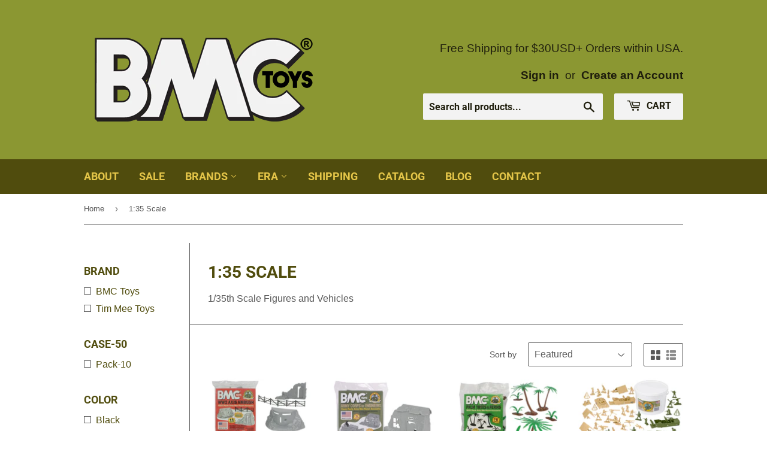

--- FILE ---
content_type: text/html; charset=utf-8
request_url: https://bmctoys.com/collections/1-35-scale
body_size: 29629
content:
<!doctype html>
<!--[if lt IE 7]><html class="no-js lt-ie9 lt-ie8 lt-ie7" lang="en"> <![endif]-->
<!--[if IE 7]><html class="no-js lt-ie9 lt-ie8" lang="en"> <![endif]-->
<!--[if IE 8]><html class="no-js lt-ie9" lang="en"> <![endif]-->
<!--[if IE 9 ]><html class="ie9 no-js"> <![endif]-->
<!--[if (gt IE 9)|!(IE)]><!--> <html class="no-touch no-js"> <!--<![endif]-->
<head>
  <script>(function(H){H.className=H.className.replace(/\bno-js\b/,'js')})(document.documentElement)</script>
  <!-- Basic page needs ================================================== -->
  <meta charset="utf-8">
  <meta http-equiv="X-UA-Compatible" content="IE=edge,chrome=1">

  
  <link rel="shortcut icon" href="//bmctoys.com/cdn/shop/files/BMC_Logo_Favicon_rev3_32x32.png?v=1613671031" type="image/png" />
  

  <!-- Title and description ================================================== -->
  <title>
  1:35 Scale &ndash; BMC Toys
  </title>

  
    <meta name="description" content="1/35th Scale Figures and Vehicles">
  

  <!-- Product meta ================================================== -->
  <!-- /snippets/social-meta-tags.liquid -->




<meta property="og:site_name" content="BMC Toys">
<meta property="og:url" content="https://bmctoys.com/collections/1-35-scale">
<meta property="og:title" content="1:35 Scale">
<meta property="og:type" content="product.group">
<meta property="og:description" content="1/35th Scale Figures and Vehicles">





<meta name="twitter:card" content="summary_large_image">
<meta name="twitter:title" content="1:35 Scale">
<meta name="twitter:description" content="1/35th Scale Figures and Vehicles">


  <!-- Helpers ================================================== -->
  <link rel="canonical" href="https://bmctoys.com/collections/1-35-scale">
  <meta name="viewport" content="width=device-width,initial-scale=1">

  <!-- CSS ================================================== -->
  <link href="//bmctoys.com/cdn/shop/t/3/assets/theme.scss.css?v=177454450728001383261759252142" rel="stylesheet" type="text/css" media="all" />

  <!-- Header hook for plugins ================================================== -->
  <script>window.performance && window.performance.mark && window.performance.mark('shopify.content_for_header.start');</script><meta name="google-site-verification" content="FguZPbRJYBzrnykvRV_pDfsQg94uGEqKYZgB-2blZEY">
<meta id="shopify-digital-wallet" name="shopify-digital-wallet" content="/13044155/digital_wallets/dialog">
<meta name="shopify-checkout-api-token" content="f5a61dbdbaa54805d937f20004bd5a5b">
<meta id="in-context-paypal-metadata" data-shop-id="13044155" data-venmo-supported="false" data-environment="production" data-locale="en_US" data-paypal-v4="true" data-currency="USD">
<link rel="alternate" type="application/atom+xml" title="Feed" href="/collections/1-35-scale.atom" />
<link rel="next" href="/collections/1-35-scale?page=2">
<link rel="alternate" type="application/json+oembed" href="https://bmctoys.com/collections/1-35-scale.oembed">
<script async="async" src="/checkouts/internal/preloads.js?locale=en-US"></script>
<link rel="preconnect" href="https://shop.app" crossorigin="anonymous">
<script async="async" src="https://shop.app/checkouts/internal/preloads.js?locale=en-US&shop_id=13044155" crossorigin="anonymous"></script>
<script id="apple-pay-shop-capabilities" type="application/json">{"shopId":13044155,"countryCode":"US","currencyCode":"USD","merchantCapabilities":["supports3DS"],"merchantId":"gid:\/\/shopify\/Shop\/13044155","merchantName":"BMC Toys","requiredBillingContactFields":["postalAddress","email"],"requiredShippingContactFields":["postalAddress","email"],"shippingType":"shipping","supportedNetworks":["visa","masterCard","amex","discover","elo","jcb"],"total":{"type":"pending","label":"BMC Toys","amount":"1.00"},"shopifyPaymentsEnabled":true,"supportsSubscriptions":true}</script>
<script id="shopify-features" type="application/json">{"accessToken":"f5a61dbdbaa54805d937f20004bd5a5b","betas":["rich-media-storefront-analytics"],"domain":"bmctoys.com","predictiveSearch":true,"shopId":13044155,"locale":"en"}</script>
<script>var Shopify = Shopify || {};
Shopify.shop = "bmc-toys.myshopify.com";
Shopify.locale = "en";
Shopify.currency = {"active":"USD","rate":"1.0"};
Shopify.country = "US";
Shopify.theme = {"name":"theme-export-victorybuy-com-supply-2018-nov-0","id":37252530250,"schema_name":"Supply","schema_version":"7.2.1","theme_store_id":null,"role":"main"};
Shopify.theme.handle = "null";
Shopify.theme.style = {"id":null,"handle":null};
Shopify.cdnHost = "bmctoys.com/cdn";
Shopify.routes = Shopify.routes || {};
Shopify.routes.root = "/";</script>
<script type="module">!function(o){(o.Shopify=o.Shopify||{}).modules=!0}(window);</script>
<script>!function(o){function n(){var o=[];function n(){o.push(Array.prototype.slice.apply(arguments))}return n.q=o,n}var t=o.Shopify=o.Shopify||{};t.loadFeatures=n(),t.autoloadFeatures=n()}(window);</script>
<script>
  window.ShopifyPay = window.ShopifyPay || {};
  window.ShopifyPay.apiHost = "shop.app\/pay";
  window.ShopifyPay.redirectState = null;
</script>
<script id="shop-js-analytics" type="application/json">{"pageType":"collection"}</script>
<script defer="defer" async type="module" src="//bmctoys.com/cdn/shopifycloud/shop-js/modules/v2/client.init-shop-cart-sync_Bc8-qrdt.en.esm.js"></script>
<script defer="defer" async type="module" src="//bmctoys.com/cdn/shopifycloud/shop-js/modules/v2/chunk.common_CmNk3qlo.esm.js"></script>
<script type="module">
  await import("//bmctoys.com/cdn/shopifycloud/shop-js/modules/v2/client.init-shop-cart-sync_Bc8-qrdt.en.esm.js");
await import("//bmctoys.com/cdn/shopifycloud/shop-js/modules/v2/chunk.common_CmNk3qlo.esm.js");

  window.Shopify.SignInWithShop?.initShopCartSync?.({"fedCMEnabled":true,"windoidEnabled":true});

</script>
<script>
  window.Shopify = window.Shopify || {};
  if (!window.Shopify.featureAssets) window.Shopify.featureAssets = {};
  window.Shopify.featureAssets['shop-js'] = {"shop-cart-sync":["modules/v2/client.shop-cart-sync_DOpY4EW0.en.esm.js","modules/v2/chunk.common_CmNk3qlo.esm.js"],"init-fed-cm":["modules/v2/client.init-fed-cm_D2vsy40D.en.esm.js","modules/v2/chunk.common_CmNk3qlo.esm.js"],"shop-button":["modules/v2/client.shop-button_CI-s0xGZ.en.esm.js","modules/v2/chunk.common_CmNk3qlo.esm.js"],"shop-toast-manager":["modules/v2/client.shop-toast-manager_Cx0C6may.en.esm.js","modules/v2/chunk.common_CmNk3qlo.esm.js"],"init-windoid":["modules/v2/client.init-windoid_CXNAd0Cm.en.esm.js","modules/v2/chunk.common_CmNk3qlo.esm.js"],"init-shop-email-lookup-coordinator":["modules/v2/client.init-shop-email-lookup-coordinator_B9mmbKi4.en.esm.js","modules/v2/chunk.common_CmNk3qlo.esm.js"],"shop-cash-offers":["modules/v2/client.shop-cash-offers_CL9Nay2h.en.esm.js","modules/v2/chunk.common_CmNk3qlo.esm.js","modules/v2/chunk.modal_CvhjeixQ.esm.js"],"avatar":["modules/v2/client.avatar_BTnouDA3.en.esm.js"],"init-shop-cart-sync":["modules/v2/client.init-shop-cart-sync_Bc8-qrdt.en.esm.js","modules/v2/chunk.common_CmNk3qlo.esm.js"],"init-customer-accounts-sign-up":["modules/v2/client.init-customer-accounts-sign-up_C7zhr03q.en.esm.js","modules/v2/client.shop-login-button_BbMx65lK.en.esm.js","modules/v2/chunk.common_CmNk3qlo.esm.js","modules/v2/chunk.modal_CvhjeixQ.esm.js"],"pay-button":["modules/v2/client.pay-button_Bhm3077V.en.esm.js","modules/v2/chunk.common_CmNk3qlo.esm.js"],"init-shop-for-new-customer-accounts":["modules/v2/client.init-shop-for-new-customer-accounts_rLbLSDTe.en.esm.js","modules/v2/client.shop-login-button_BbMx65lK.en.esm.js","modules/v2/chunk.common_CmNk3qlo.esm.js","modules/v2/chunk.modal_CvhjeixQ.esm.js"],"init-customer-accounts":["modules/v2/client.init-customer-accounts_DkVf8Jdu.en.esm.js","modules/v2/client.shop-login-button_BbMx65lK.en.esm.js","modules/v2/chunk.common_CmNk3qlo.esm.js","modules/v2/chunk.modal_CvhjeixQ.esm.js"],"shop-login-button":["modules/v2/client.shop-login-button_BbMx65lK.en.esm.js","modules/v2/chunk.common_CmNk3qlo.esm.js","modules/v2/chunk.modal_CvhjeixQ.esm.js"],"shop-follow-button":["modules/v2/client.shop-follow-button_B-omSWeu.en.esm.js","modules/v2/chunk.common_CmNk3qlo.esm.js","modules/v2/chunk.modal_CvhjeixQ.esm.js"],"lead-capture":["modules/v2/client.lead-capture_DZQFWrYz.en.esm.js","modules/v2/chunk.common_CmNk3qlo.esm.js","modules/v2/chunk.modal_CvhjeixQ.esm.js"],"checkout-modal":["modules/v2/client.checkout-modal_Fp9GouFF.en.esm.js","modules/v2/chunk.common_CmNk3qlo.esm.js","modules/v2/chunk.modal_CvhjeixQ.esm.js"],"shop-login":["modules/v2/client.shop-login_B9KWmZaW.en.esm.js","modules/v2/chunk.common_CmNk3qlo.esm.js","modules/v2/chunk.modal_CvhjeixQ.esm.js"],"payment-terms":["modules/v2/client.payment-terms_Bl_bs7GP.en.esm.js","modules/v2/chunk.common_CmNk3qlo.esm.js","modules/v2/chunk.modal_CvhjeixQ.esm.js"]};
</script>
<script>(function() {
  var isLoaded = false;
  function asyncLoad() {
    if (isLoaded) return;
    isLoaded = true;
    var urls = ["https:\/\/www.usefomo.com\/api\/v1\/ItRjwVD58dVt2DAcAlCTqg\/load.js?shop=bmc-toys.myshopify.com","\/\/full-page-zoom.product-image-zoom.com\/js\/core\/main.min.js?timestamp=1652268740\u0026shop=bmc-toys.myshopify.com"];
    for (var i = 0; i < urls.length; i++) {
      var s = document.createElement('script');
      s.type = 'text/javascript';
      s.async = true;
      s.src = urls[i];
      var x = document.getElementsByTagName('script')[0];
      x.parentNode.insertBefore(s, x);
    }
  };
  if(window.attachEvent) {
    window.attachEvent('onload', asyncLoad);
  } else {
    window.addEventListener('load', asyncLoad, false);
  }
})();</script>
<script id="__st">var __st={"a":13044155,"offset":-18000,"reqid":"00bbe37e-d4f4-44e1-a0ec-947c8bce7ae2-1762485393","pageurl":"bmctoys.com\/collections\/1-35-scale","u":"26de6b30d26c","p":"collection","rtyp":"collection","rid":398301364465};</script>
<script>window.ShopifyPaypalV4VisibilityTracking = true;</script>
<script id="captcha-bootstrap">!function(){'use strict';const t='contact',e='account',n='new_comment',o=[[t,t],['blogs',n],['comments',n],[t,'customer']],c=[[e,'customer_login'],[e,'guest_login'],[e,'recover_customer_password'],[e,'create_customer']],r=t=>t.map((([t,e])=>`form[action*='/${t}']:not([data-nocaptcha='true']) input[name='form_type'][value='${e}']`)).join(','),a=t=>()=>t?[...document.querySelectorAll(t)].map((t=>t.form)):[];function s(){const t=[...o],e=r(t);return a(e)}const i='password',u='form_key',d=['recaptcha-v3-token','g-recaptcha-response','h-captcha-response',i],f=()=>{try{return window.sessionStorage}catch{return}},m='__shopify_v',_=t=>t.elements[u];function p(t,e,n=!1){try{const o=window.sessionStorage,c=JSON.parse(o.getItem(e)),{data:r}=function(t){const{data:e,action:n}=t;return t[m]||n?{data:e,action:n}:{data:t,action:n}}(c);for(const[e,n]of Object.entries(r))t.elements[e]&&(t.elements[e].value=n);n&&o.removeItem(e)}catch(o){console.error('form repopulation failed',{error:o})}}const l='form_type',E='cptcha';function T(t){t.dataset[E]=!0}const w=window,h=w.document,L='Shopify',v='ce_forms',y='captcha';let A=!1;((t,e)=>{const n=(g='f06e6c50-85a8-45c8-87d0-21a2b65856fe',I='https://cdn.shopify.com/shopifycloud/storefront-forms-hcaptcha/ce_storefront_forms_captcha_hcaptcha.v1.5.2.iife.js',D={infoText:'Protected by hCaptcha',privacyText:'Privacy',termsText:'Terms'},(t,e,n)=>{const o=w[L][v],c=o.bindForm;if(c)return c(t,g,e,D).then(n);var r;o.q.push([[t,g,e,D],n]),r=I,A||(h.body.append(Object.assign(h.createElement('script'),{id:'captcha-provider',async:!0,src:r})),A=!0)});var g,I,D;w[L]=w[L]||{},w[L][v]=w[L][v]||{},w[L][v].q=[],w[L][y]=w[L][y]||{},w[L][y].protect=function(t,e){n(t,void 0,e),T(t)},Object.freeze(w[L][y]),function(t,e,n,w,h,L){const[v,y,A,g]=function(t,e,n){const i=e?o:[],u=t?c:[],d=[...i,...u],f=r(d),m=r(i),_=r(d.filter((([t,e])=>n.includes(e))));return[a(f),a(m),a(_),s()]}(w,h,L),I=t=>{const e=t.target;return e instanceof HTMLFormElement?e:e&&e.form},D=t=>v().includes(t);t.addEventListener('submit',(t=>{const e=I(t);if(!e)return;const n=D(e)&&!e.dataset.hcaptchaBound&&!e.dataset.recaptchaBound,o=_(e),c=g().includes(e)&&(!o||!o.value);(n||c)&&t.preventDefault(),c&&!n&&(function(t){try{if(!f())return;!function(t){const e=f();if(!e)return;const n=_(t);if(!n)return;const o=n.value;o&&e.removeItem(o)}(t);const e=Array.from(Array(32),(()=>Math.random().toString(36)[2])).join('');!function(t,e){_(t)||t.append(Object.assign(document.createElement('input'),{type:'hidden',name:u})),t.elements[u].value=e}(t,e),function(t,e){const n=f();if(!n)return;const o=[...t.querySelectorAll(`input[type='${i}']`)].map((({name:t})=>t)),c=[...d,...o],r={};for(const[a,s]of new FormData(t).entries())c.includes(a)||(r[a]=s);n.setItem(e,JSON.stringify({[m]:1,action:t.action,data:r}))}(t,e)}catch(e){console.error('failed to persist form',e)}}(e),e.submit())}));const S=(t,e)=>{t&&!t.dataset[E]&&(n(t,e.some((e=>e===t))),T(t))};for(const o of['focusin','change'])t.addEventListener(o,(t=>{const e=I(t);D(e)&&S(e,y())}));const B=e.get('form_key'),M=e.get(l),P=B&&M;t.addEventListener('DOMContentLoaded',(()=>{const t=y();if(P)for(const e of t)e.elements[l].value===M&&p(e,B);[...new Set([...A(),...v().filter((t=>'true'===t.dataset.shopifyCaptcha))])].forEach((e=>S(e,t)))}))}(h,new URLSearchParams(w.location.search),n,t,e,['guest_login'])})(!0,!0)}();</script>
<script integrity="sha256-52AcMU7V7pcBOXWImdc/TAGTFKeNjmkeM1Pvks/DTgc=" data-source-attribution="shopify.loadfeatures" defer="defer" src="//bmctoys.com/cdn/shopifycloud/storefront/assets/storefront/load_feature-81c60534.js" crossorigin="anonymous"></script>
<script crossorigin="anonymous" defer="defer" src="//bmctoys.com/cdn/shopifycloud/storefront/assets/shopify_pay/storefront-65b4c6d7.js?v=20250812"></script>
<script data-source-attribution="shopify.dynamic_checkout.dynamic.init">var Shopify=Shopify||{};Shopify.PaymentButton=Shopify.PaymentButton||{isStorefrontPortableWallets:!0,init:function(){window.Shopify.PaymentButton.init=function(){};var t=document.createElement("script");t.src="https://bmctoys.com/cdn/shopifycloud/portable-wallets/latest/portable-wallets.en.js",t.type="module",document.head.appendChild(t)}};
</script>
<script data-source-attribution="shopify.dynamic_checkout.buyer_consent">
  function portableWalletsHideBuyerConsent(e){var t=document.getElementById("shopify-buyer-consent"),n=document.getElementById("shopify-subscription-policy-button");t&&n&&(t.classList.add("hidden"),t.setAttribute("aria-hidden","true"),n.removeEventListener("click",e))}function portableWalletsShowBuyerConsent(e){var t=document.getElementById("shopify-buyer-consent"),n=document.getElementById("shopify-subscription-policy-button");t&&n&&(t.classList.remove("hidden"),t.removeAttribute("aria-hidden"),n.addEventListener("click",e))}window.Shopify?.PaymentButton&&(window.Shopify.PaymentButton.hideBuyerConsent=portableWalletsHideBuyerConsent,window.Shopify.PaymentButton.showBuyerConsent=portableWalletsShowBuyerConsent);
</script>
<script data-source-attribution="shopify.dynamic_checkout.cart.bootstrap">document.addEventListener("DOMContentLoaded",(function(){function t(){return document.querySelector("shopify-accelerated-checkout-cart, shopify-accelerated-checkout")}if(t())Shopify.PaymentButton.init();else{new MutationObserver((function(e,n){t()&&(Shopify.PaymentButton.init(),n.disconnect())})).observe(document.body,{childList:!0,subtree:!0})}}));
</script>
<script id='scb4127' type='text/javascript' async='' src='https://bmctoys.com/cdn/shopifycloud/privacy-banner/storefront-banner.js'></script><link id="shopify-accelerated-checkout-styles" rel="stylesheet" media="screen" href="https://bmctoys.com/cdn/shopifycloud/portable-wallets/latest/accelerated-checkout-backwards-compat.css" crossorigin="anonymous">
<style id="shopify-accelerated-checkout-cart">
        #shopify-buyer-consent {
  margin-top: 1em;
  display: inline-block;
  width: 100%;
}

#shopify-buyer-consent.hidden {
  display: none;
}

#shopify-subscription-policy-button {
  background: none;
  border: none;
  padding: 0;
  text-decoration: underline;
  font-size: inherit;
  cursor: pointer;
}

#shopify-subscription-policy-button::before {
  box-shadow: none;
}

      </style>

<script>window.performance && window.performance.mark && window.performance.mark('shopify.content_for_header.end');</script>

  

<!--[if lt IE 9]>
<script src="//cdnjs.cloudflare.com/ajax/libs/html5shiv/3.7.2/html5shiv.min.js" type="text/javascript"></script>
<![endif]-->
<!--[if (lte IE 9) ]><script src="//bmctoys.com/cdn/shop/t/3/assets/match-media.min.js?1037" type="text/javascript"></script><![endif]-->


  
  

  <script src="//bmctoys.com/cdn/shop/t/3/assets/jquery-2.2.3.min.js?v=58211863146907186831541733235" type="text/javascript"></script>

  <!--[if (gt IE 9)|!(IE)]><!--><script src="//bmctoys.com/cdn/shop/t/3/assets/lazysizes.min.js?v=8147953233334221341541733235" async="async"></script><!--<![endif]-->
  <!--[if lte IE 9]><script src="//bmctoys.com/cdn/shop/t/3/assets/lazysizes.min.js?v=8147953233334221341541733235"></script><![endif]-->

  <!--[if (gt IE 9)|!(IE)]><!--><script src="//bmctoys.com/cdn/shop/t/3/assets/vendor.js?v=23204533626406551281541733235" defer="defer"></script><!--<![endif]-->
  <!--[if lte IE 9]><script src="//bmctoys.com/cdn/shop/t/3/assets/vendor.js?v=23204533626406551281541733235"></script><![endif]-->

  <!--[if (gt IE 9)|!(IE)]><!--><script src="//bmctoys.com/cdn/shop/t/3/assets/theme.js?v=97907939670653451481606428841" defer="defer"></script><!--<![endif]-->
  <!--[if lte IE 9]><script src="//bmctoys.com/cdn/shop/t/3/assets/theme.js?v=97907939670653451481606428841"></script><![endif]-->


<!-- BEGIN app block: shopify://apps/cbb-shipping-rates/blocks/app-embed-block/de9da91b-8d51-4359-81df-b8b0288464c7 --><script>
    window.codeblackbelt = window.codeblackbelt || {};
    window.codeblackbelt.shop = window.codeblackbelt.shop || 'bmc-toys.myshopify.com';
    </script><script src="//cdn.codeblackbelt.com/widgets/shipping-rates-calculator-plus/main.min.js?version=2025110622-0500" async></script>
<!-- END app block --><!-- BEGIN app block: shopify://apps/warnify-pro-warnings/blocks/main/b82106ea-6172-4ab0-814f-17df1cb2b18a --><!-- BEGIN app snippet: cart -->
<script>    var Elspw = {        params: {            money_format: "${{amount}}",            cart: {                "total_price" : 0,                "attributes": {},                "items" : [                ]            }        }    };</script>
<!-- END app snippet --><!-- BEGIN app snippet: settings -->
  <script>    (function(){      Elspw.loadScript=function(a,b){var c=document.createElement("script");c.type="text/javascript",c.readyState?c.onreadystatechange=function(){"loaded"!=c.readyState&&"complete"!=c.readyState||(c.onreadystatechange=null,b())}:c.onload=function(){b()},c.src=a,document.getElementsByTagName("head")[0].appendChild(c)};      Elspw.config= {"enabled":true,"button":"form[action=\"/cart/add\"] [type=submit], form[action=\"/cart/add\"] .shopify-payment-button__button","css":"","tag":"Els PW","alerts":[{"id":12128,"shop_id":10216,"enabled":1,"name":"International Shipping Message","settings":{"checkout_allowed":"1","line_item_property":null},"design_settings":"","checkout_settings":"","message":"<p><strong>International Shipping Notices:</strong></p>\n<ul>\n<li>Please allow extra time for your order to arrive.</li>\n<li>USPS International Shipments may experience Customs delays.</li>\n<li>Recipient will be responsible for any VAT, tariffs, taxes, and/or duties.</li>\n<li>International shipping charges are non-refundable.</li>\n</ul>","based_on":"all","one_time":0,"geo_enabled":1,"geo":{"countries":["CA","US"],"disabled_for":"1"},"created_at":"2020-09-01T05:33:29.000000Z","updated_at":"2024-04-09T21:15:08.000000Z","tag":"Els PW 12128"},{"id":12129,"shop_id":10216,"enabled":1,"name":"Canada Shipping Message","settings":{"checkout_allowed":"1","line_item_property":null},"design_settings":"","checkout_settings":"","message":"<p><strong>Canada Shipping Notices:</strong></p>\n<ul>\n<li>Shipping by Postal Service is unvailable due to Canada Post Strike.</li>\n<li>Please allow extra time for your order to arrive.</li>\n<li>Recipient will be responsible for any VAT, tariffs, taxes, and/or duties.</li>\n<li>Shipping rates to Canada are carrier calculated and beyond our control.</li>\n<li>International shipping charges are non-refundable.</li>\n</ul>","based_on":"all","one_time":0,"geo_enabled":1,"geo":{"countries":["CA"]},"created_at":"2020-09-01T05:36:21.000000Z","updated_at":"2025-10-02T18:38:45.000000Z","tag":"Els PW 12129"},{"id":22395,"shop_id":10216,"enabled":1,"name":"Underbed Shipping","settings":{"checkout_allowed":true,"line_item_property":"Some items in your order may be packed inside of the Underbed Storage Container."},"design_settings":"{\"cancelBtn\":{\"enabled\":false}}","checkout_settings":"","message":"<p><strong>Additional items in your order may be packed inside of this storage container.<br /></strong></p>","based_on":"products","one_time":1,"geo_enabled":0,"geo":[],"created_at":"2022-12-07T17:08:35.000000Z","updated_at":"2023-06-30T15:38:54.000000Z","tag":"Els PW 22395"},{"id":28526,"shop_id":10216,"enabled":1,"name":"","settings":{"checkout_allowed":true,"line_item_property":null},"design_settings":"","checkout_settings":"","message":"<p style=\"text-align: center;\">Due to high demand, please allow up to 2 weeks for orders that include this item to ship.<br /><br />Thanks for your help.</p>","based_on":"products","one_time":0,"geo_enabled":0,"geo":[],"created_at":"2024-11-01T16:08:49.000000Z","updated_at":"2024-11-01T16:08:49.000000Z","tag":"Els PW 28526"}],"grid_enabled":1,"storefront_api_token":null,"is_shopify_plus":0,"cdn":"https://s3.amazonaws.com/els-apps/product-warnings/","theme_app_extensions_enabled":1} ;    })(Elspw)  </script>  <script defer src="https://cdn.shopify.com/extensions/0199ed81-80e7-76ed-b4b8-5596188ce554/cli-15/assets/app.js"></script>

<script>
  Elspw.params.elsGeoScriptPath = "https://cdn.shopify.com/extensions/0199ed81-80e7-76ed-b4b8-5596188ce554/cli-15/assets/els.geo.js";
  Elspw.params.remodalScriptPath = "https://cdn.shopify.com/extensions/0199ed81-80e7-76ed-b4b8-5596188ce554/cli-15/assets/remodal.js";
  Elspw.params.cssPath = "https://cdn.shopify.com/extensions/0199ed81-80e7-76ed-b4b8-5596188ce554/cli-15/assets/app.css";
</script><!-- END app snippet --><!-- BEGIN app snippet: elspw-jsons -->





<!-- END app snippet -->


<!-- END app block --><meta property="og:image" content="https://cdn.shopify.com/s/files/1/1304/4155/files/BMC_Logo_New-Black-green-backer.png?height=628&pad_color=fff&v=1613671031&width=1200" />
<meta property="og:image:secure_url" content="https://cdn.shopify.com/s/files/1/1304/4155/files/BMC_Logo_New-Black-green-backer.png?height=628&pad_color=fff&v=1613671031&width=1200" />
<meta property="og:image:width" content="1200" />
<meta property="og:image:height" content="628" />
<meta property="og:image:alt" content="BMC Toys Logo Apple Green Background" />
<link href="https://monorail-edge.shopifysvc.com" rel="dns-prefetch">
<script>(function(){if ("sendBeacon" in navigator && "performance" in window) {try {var session_token_from_headers = performance.getEntriesByType('navigation')[0].serverTiming.find(x => x.name == '_s').description;} catch {var session_token_from_headers = undefined;}var session_cookie_matches = document.cookie.match(/_shopify_s=([^;]*)/);var session_token_from_cookie = session_cookie_matches && session_cookie_matches.length === 2 ? session_cookie_matches[1] : "";var session_token = session_token_from_headers || session_token_from_cookie || "";function handle_abandonment_event(e) {var entries = performance.getEntries().filter(function(entry) {return /monorail-edge.shopifysvc.com/.test(entry.name);});if (!window.abandonment_tracked && entries.length === 0) {window.abandonment_tracked = true;var currentMs = Date.now();var navigation_start = performance.timing.navigationStart;var payload = {shop_id: 13044155,url: window.location.href,navigation_start,duration: currentMs - navigation_start,session_token,page_type: "collection"};window.navigator.sendBeacon("https://monorail-edge.shopifysvc.com/v1/produce", JSON.stringify({schema_id: "online_store_buyer_site_abandonment/1.1",payload: payload,metadata: {event_created_at_ms: currentMs,event_sent_at_ms: currentMs}}));}}window.addEventListener('pagehide', handle_abandonment_event);}}());</script>
<script id="web-pixels-manager-setup">(function e(e,d,r,n,o){if(void 0===o&&(o={}),!Boolean(null===(a=null===(i=window.Shopify)||void 0===i?void 0:i.analytics)||void 0===a?void 0:a.replayQueue)){var i,a;window.Shopify=window.Shopify||{};var t=window.Shopify;t.analytics=t.analytics||{};var s=t.analytics;s.replayQueue=[],s.publish=function(e,d,r){return s.replayQueue.push([e,d,r]),!0};try{self.performance.mark("wpm:start")}catch(e){}var l=function(){var e={modern:/Edge?\/(1{2}[4-9]|1[2-9]\d|[2-9]\d{2}|\d{4,})\.\d+(\.\d+|)|Firefox\/(1{2}[4-9]|1[2-9]\d|[2-9]\d{2}|\d{4,})\.\d+(\.\d+|)|Chrom(ium|e)\/(9{2}|\d{3,})\.\d+(\.\d+|)|(Maci|X1{2}).+ Version\/(15\.\d+|(1[6-9]|[2-9]\d|\d{3,})\.\d+)([,.]\d+|)( \(\w+\)|)( Mobile\/\w+|) Safari\/|Chrome.+OPR\/(9{2}|\d{3,})\.\d+\.\d+|(CPU[ +]OS|iPhone[ +]OS|CPU[ +]iPhone|CPU IPhone OS|CPU iPad OS)[ +]+(15[._]\d+|(1[6-9]|[2-9]\d|\d{3,})[._]\d+)([._]\d+|)|Android:?[ /-](13[3-9]|1[4-9]\d|[2-9]\d{2}|\d{4,})(\.\d+|)(\.\d+|)|Android.+Firefox\/(13[5-9]|1[4-9]\d|[2-9]\d{2}|\d{4,})\.\d+(\.\d+|)|Android.+Chrom(ium|e)\/(13[3-9]|1[4-9]\d|[2-9]\d{2}|\d{4,})\.\d+(\.\d+|)|SamsungBrowser\/([2-9]\d|\d{3,})\.\d+/,legacy:/Edge?\/(1[6-9]|[2-9]\d|\d{3,})\.\d+(\.\d+|)|Firefox\/(5[4-9]|[6-9]\d|\d{3,})\.\d+(\.\d+|)|Chrom(ium|e)\/(5[1-9]|[6-9]\d|\d{3,})\.\d+(\.\d+|)([\d.]+$|.*Safari\/(?![\d.]+ Edge\/[\d.]+$))|(Maci|X1{2}).+ Version\/(10\.\d+|(1[1-9]|[2-9]\d|\d{3,})\.\d+)([,.]\d+|)( \(\w+\)|)( Mobile\/\w+|) Safari\/|Chrome.+OPR\/(3[89]|[4-9]\d|\d{3,})\.\d+\.\d+|(CPU[ +]OS|iPhone[ +]OS|CPU[ +]iPhone|CPU IPhone OS|CPU iPad OS)[ +]+(10[._]\d+|(1[1-9]|[2-9]\d|\d{3,})[._]\d+)([._]\d+|)|Android:?[ /-](13[3-9]|1[4-9]\d|[2-9]\d{2}|\d{4,})(\.\d+|)(\.\d+|)|Mobile Safari.+OPR\/([89]\d|\d{3,})\.\d+\.\d+|Android.+Firefox\/(13[5-9]|1[4-9]\d|[2-9]\d{2}|\d{4,})\.\d+(\.\d+|)|Android.+Chrom(ium|e)\/(13[3-9]|1[4-9]\d|[2-9]\d{2}|\d{4,})\.\d+(\.\d+|)|Android.+(UC? ?Browser|UCWEB|U3)[ /]?(15\.([5-9]|\d{2,})|(1[6-9]|[2-9]\d|\d{3,})\.\d+)\.\d+|SamsungBrowser\/(5\.\d+|([6-9]|\d{2,})\.\d+)|Android.+MQ{2}Browser\/(14(\.(9|\d{2,})|)|(1[5-9]|[2-9]\d|\d{3,})(\.\d+|))(\.\d+|)|K[Aa][Ii]OS\/(3\.\d+|([4-9]|\d{2,})\.\d+)(\.\d+|)/},d=e.modern,r=e.legacy,n=navigator.userAgent;return n.match(d)?"modern":n.match(r)?"legacy":"unknown"}(),u="modern"===l?"modern":"legacy",c=(null!=n?n:{modern:"",legacy:""})[u],f=function(e){return[e.baseUrl,"/wpm","/b",e.hashVersion,"modern"===e.buildTarget?"m":"l",".js"].join("")}({baseUrl:d,hashVersion:r,buildTarget:u}),m=function(e){var d=e.version,r=e.bundleTarget,n=e.surface,o=e.pageUrl,i=e.monorailEndpoint;return{emit:function(e){var a=e.status,t=e.errorMsg,s=(new Date).getTime(),l=JSON.stringify({metadata:{event_sent_at_ms:s},events:[{schema_id:"web_pixels_manager_load/3.1",payload:{version:d,bundle_target:r,page_url:o,status:a,surface:n,error_msg:t},metadata:{event_created_at_ms:s}}]});if(!i)return console&&console.warn&&console.warn("[Web Pixels Manager] No Monorail endpoint provided, skipping logging."),!1;try{return self.navigator.sendBeacon.bind(self.navigator)(i,l)}catch(e){}var u=new XMLHttpRequest;try{return u.open("POST",i,!0),u.setRequestHeader("Content-Type","text/plain"),u.send(l),!0}catch(e){return console&&console.warn&&console.warn("[Web Pixels Manager] Got an unhandled error while logging to Monorail."),!1}}}}({version:r,bundleTarget:l,surface:e.surface,pageUrl:self.location.href,monorailEndpoint:e.monorailEndpoint});try{o.browserTarget=l,function(e){var d=e.src,r=e.async,n=void 0===r||r,o=e.onload,i=e.onerror,a=e.sri,t=e.scriptDataAttributes,s=void 0===t?{}:t,l=document.createElement("script"),u=document.querySelector("head"),c=document.querySelector("body");if(l.async=n,l.src=d,a&&(l.integrity=a,l.crossOrigin="anonymous"),s)for(var f in s)if(Object.prototype.hasOwnProperty.call(s,f))try{l.dataset[f]=s[f]}catch(e){}if(o&&l.addEventListener("load",o),i&&l.addEventListener("error",i),u)u.appendChild(l);else{if(!c)throw new Error("Did not find a head or body element to append the script");c.appendChild(l)}}({src:f,async:!0,onload:function(){if(!function(){var e,d;return Boolean(null===(d=null===(e=window.Shopify)||void 0===e?void 0:e.analytics)||void 0===d?void 0:d.initialized)}()){var d=window.webPixelsManager.init(e)||void 0;if(d){var r=window.Shopify.analytics;r.replayQueue.forEach((function(e){var r=e[0],n=e[1],o=e[2];d.publishCustomEvent(r,n,o)})),r.replayQueue=[],r.publish=d.publishCustomEvent,r.visitor=d.visitor,r.initialized=!0}}},onerror:function(){return m.emit({status:"failed",errorMsg:"".concat(f," has failed to load")})},sri:function(e){var d=/^sha384-[A-Za-z0-9+/=]+$/;return"string"==typeof e&&d.test(e)}(c)?c:"",scriptDataAttributes:o}),m.emit({status:"loading"})}catch(e){m.emit({status:"failed",errorMsg:(null==e?void 0:e.message)||"Unknown error"})}}})({shopId: 13044155,storefrontBaseUrl: "https://bmctoys.com",extensionsBaseUrl: "https://extensions.shopifycdn.com/cdn/shopifycloud/web-pixels-manager",monorailEndpoint: "https://monorail-edge.shopifysvc.com/unstable/produce_batch",surface: "storefront-renderer",enabledBetaFlags: ["2dca8a86"],webPixelsConfigList: [{"id":"61276401","eventPayloadVersion":"v1","runtimeContext":"LAX","scriptVersion":"1","type":"CUSTOM","privacyPurposes":["MARKETING"],"name":"Meta pixel (migrated)"},{"id":"70516977","eventPayloadVersion":"v1","runtimeContext":"LAX","scriptVersion":"1","type":"CUSTOM","privacyPurposes":["ANALYTICS"],"name":"Google Analytics tag (migrated)"},{"id":"shopify-app-pixel","configuration":"{}","eventPayloadVersion":"v1","runtimeContext":"STRICT","scriptVersion":"0450","apiClientId":"shopify-pixel","type":"APP","privacyPurposes":["ANALYTICS","MARKETING"]},{"id":"shopify-custom-pixel","eventPayloadVersion":"v1","runtimeContext":"LAX","scriptVersion":"0450","apiClientId":"shopify-pixel","type":"CUSTOM","privacyPurposes":["ANALYTICS","MARKETING"]}],isMerchantRequest: false,initData: {"shop":{"name":"BMC Toys","paymentSettings":{"currencyCode":"USD"},"myshopifyDomain":"bmc-toys.myshopify.com","countryCode":"US","storefrontUrl":"https:\/\/bmctoys.com"},"customer":null,"cart":null,"checkout":null,"productVariants":[],"purchasingCompany":null},},"https://bmctoys.com/cdn","ae1676cfwd2530674p4253c800m34e853cb",{"modern":"","legacy":""},{"shopId":"13044155","storefrontBaseUrl":"https:\/\/bmctoys.com","extensionBaseUrl":"https:\/\/extensions.shopifycdn.com\/cdn\/shopifycloud\/web-pixels-manager","surface":"storefront-renderer","enabledBetaFlags":"[\"2dca8a86\"]","isMerchantRequest":"false","hashVersion":"ae1676cfwd2530674p4253c800m34e853cb","publish":"custom","events":"[[\"page_viewed\",{}],[\"collection_viewed\",{\"collection\":{\"id\":\"398301364465\",\"title\":\"1:35 Scale\",\"productVariants\":[{\"price\":{\"amount\":18.9,\"currencyCode\":\"USD\"},\"product\":{\"title\":\"BMC Classic Marx Axis Ambush - 14pc Gray Plastic Army Men Playset Accessories\",\"vendor\":\"BMC Toys\",\"id\":\"1591642751050\",\"untranslatedTitle\":\"BMC Classic Marx Axis Ambush - 14pc Gray Plastic Army Men Playset Accessories\",\"url\":\"\/products\/bmc-classic-marx-ww2-axis-ambush-gray\",\"type\":\"Toys\"},\"id\":\"15848455897162\",\"image\":{\"src\":\"\/\/bmctoys.com\/cdn\/shop\/products\/bmc-classic-marx-ww2-axis-ambush-gray-amazon.jpg?v=1745443906\"},\"sku\":\"BMC-48576\",\"title\":\"Default Title\",\"untranslatedTitle\":\"Default Title\"},{\"price\":{\"amount\":15.5,\"currencyCode\":\"USD\"},\"product\":{\"title\":\"BMC Classic Army Corps of Engineers Bulldozer Building Plastic Army Men Playset\",\"vendor\":\"BMC Toys\",\"id\":\"4416461471818\",\"untranslatedTitle\":\"BMC Classic Army Corps of Engineers Bulldozer Building Plastic Army Men Playset\",\"url\":\"\/products\/bmc-classic-ww2-bulldozer-building-od\",\"type\":\"Toys\"},\"id\":\"31447760961610\",\"image\":{\"src\":\"\/\/bmctoys.com\/cdn\/shop\/products\/bmc-classic-ww2-bulldozer-building-od-amazon.jpg?v=1745443993\"},\"sku\":\"BMC-48557\",\"title\":\"Default Title\",\"untranslatedTitle\":\"Default Title\"},{\"price\":{\"amount\":15.5,\"currencyCode\":\"USD\"},\"product\":{\"title\":\"BMC Classic Marx Palm Trees \u0026 Jungle Ferns - 16pc Plastic Playset Accessories\",\"vendor\":\"BMC Toys\",\"id\":\"4182521970762\",\"untranslatedTitle\":\"BMC Classic Marx Palm Trees \u0026 Jungle Ferns - 16pc Plastic Playset Accessories\",\"url\":\"\/products\/bmc-classic-marx-palm-trees-green\",\"type\":\"Toys\"},\"id\":\"30407099744330\",\"image\":{\"src\":\"\/\/bmctoys.com\/cdn\/shop\/products\/bmc-classic-marx-palm-trees-green-amazon.jpg?v=1745443895\"},\"sku\":\"BMC-48554\",\"title\":\"Default Title\",\"untranslatedTitle\":\"Default Title\"},{\"price\":{\"amount\":56.0,\"currencyCode\":\"USD\"},\"product\":{\"title\":\"BMC Bucket of Plastic Army Women - Tan vs Green 100pc Soldier Playset - US Made\",\"vendor\":\"BMC Toys\",\"id\":\"6065198170296\",\"untranslatedTitle\":\"BMC Bucket of Plastic Army Women - Tan vs Green 100pc Soldier Playset - US Made\",\"url\":\"\/products\/bmc-plastic-army-women-bucket\",\"type\":\"Toys\"},\"id\":\"37477624086712\",\"image\":{\"src\":\"\/\/bmctoys.com\/cdn\/shop\/products\/bmc-plastic-army-women-bucket-vignette.jpg?v=1745444147\"},\"sku\":\"BMC-67017\",\"title\":\"Default Title\",\"untranslatedTitle\":\"Default Title\"},{\"price\":{\"amount\":4.0,\"currencyCode\":\"USD\"},\"product\":{\"title\":\"BMC Classic PPC City Street Accessories - 20pc Red Plastic Army Men Playset\",\"vendor\":\"BMC Toys\",\"id\":\"4517186699338\",\"untranslatedTitle\":\"BMC Classic PPC City Street Accessories - 20pc Red Plastic Army Men Playset\",\"url\":\"\/products\/bmc-classic-ppc-accessories-street-20\",\"type\":\"Toys\"},\"id\":\"31794400493642\",\"image\":{\"src\":\"\/\/bmctoys.com\/cdn\/shop\/products\/bmc-classic-ppc-accessories-street-20-main.jpg?v=1745443986\"},\"sku\":\"BMC-67088\",\"title\":\"Default Title\",\"untranslatedTitle\":\"Default Title\"},{\"price\":{\"amount\":14.5,\"currencyCode\":\"USD\"},\"product\":{\"title\":\"BMC WW2 Blockhouse Bunker Walls - Plastic Army Men Playset Building Accessory\",\"vendor\":\"BMC Toys\",\"id\":\"4385700872266\",\"untranslatedTitle\":\"BMC WW2 Blockhouse Bunker Walls - Plastic Army Men Playset Building Accessory\",\"url\":\"\/products\/bmc-ww2-d-day-bunker-walls\",\"type\":\"Toys\"},\"id\":\"31318479929418\",\"image\":{\"src\":\"\/\/bmctoys.com\/cdn\/shop\/products\/bmc-ww2-d-day-bunker-walls-vignette.jpg?v=1745444224\"},\"sku\":\"BMC-40040\",\"title\":\"Default Title\",\"untranslatedTitle\":\"Default Title\"},{\"price\":{\"amount\":18.9,\"currencyCode\":\"USD\"},\"product\":{\"title\":\"BMC Classic Marx Axis Ambush - 14pc Brown Plastic Army Men Playset Accessories\",\"vendor\":\"BMC Toys\",\"id\":\"3750597754954\",\"untranslatedTitle\":\"BMC Classic Marx Axis Ambush - 14pc Brown Plastic Army Men Playset Accessories\",\"url\":\"\/products\/bmc-classic-marx-ww2-axis-ambush-brown\",\"type\":\"Toys\"},\"id\":\"29110612787274\",\"image\":{\"src\":\"\/\/bmctoys.com\/cdn\/shop\/products\/bmc-classic-marx-ww2-axis-ambush-brown-amazon.jpg?v=1745443904\"},\"sku\":\"BMC-48548\",\"title\":\"Default Title\",\"untranslatedTitle\":\"Default Title\"},{\"price\":{\"amount\":22.9,\"currencyCode\":\"USD\"},\"product\":{\"title\":\"TimMee Plastic Army Men - OD Green vs Tan 100pc Toy Soldier Figures - USA Made\",\"vendor\":\"Tim Mee\",\"id\":\"7841198997745\",\"untranslatedTitle\":\"TimMee Plastic Army Men - OD Green vs Tan 100pc Toy Soldier Figures - USA Made\",\"url\":\"\/products\/timmee-army-tan-od-100\",\"type\":\"Toys\"},\"id\":\"43411834339569\",\"image\":{\"src\":\"\/\/bmctoys.com\/cdn\/shop\/products\/timmee-army-tan-od-main.jpg?v=1745444435\"},\"sku\":\"TM-67715\",\"title\":\"Default Title\",\"untranslatedTitle\":\"Default Title\"},{\"price\":{\"amount\":56.0,\"currencyCode\":\"USD\"},\"product\":{\"title\":\"BMC Bucket of Plastic Army People - Tan vs Green 101pc Soldier Playset - US Made\",\"vendor\":\"BMC Toys\",\"id\":\"6661557551288\",\"untranslatedTitle\":\"BMC Bucket of Plastic Army People - Tan vs Green 101pc Soldier Playset - US Made\",\"url\":\"\/products\/bmc-plastic-army-people-bucket\",\"type\":\"Toys\"},\"id\":\"39660126830776\",\"image\":{\"src\":\"\/\/bmctoys.com\/cdn\/shop\/files\/bmc-plastic-army-people-bucket-2024-vignette.jpg?v=1745444144\"},\"sku\":\"BMC-67018\",\"title\":\"Default Title\",\"untranslatedTitle\":\"Default Title\"},{\"price\":{\"amount\":14.5,\"currencyCode\":\"USD\"},\"product\":{\"title\":\"BMC WW2 Blockhouse Bunker Walls Tan Plastic Army Men Playset Building Accessory\",\"vendor\":\"BMC Toys\",\"id\":\"4458639491146\",\"untranslatedTitle\":\"BMC WW2 Blockhouse Bunker Walls Tan Plastic Army Men Playset Building Accessory\",\"url\":\"\/products\/bmc-ww2-d-day-bunker-walls-tan\",\"type\":\"Toys\"},\"id\":\"31617035272266\",\"image\":{\"src\":\"\/\/bmctoys.com\/cdn\/shop\/products\/bmc-classic-bunker-walls-tan_vignette.jpg?v=1745444225\"},\"sku\":\"BMC-40046\",\"title\":\"Default Title\",\"untranslatedTitle\":\"Default Title\"},{\"price\":{\"amount\":14.5,\"currencyCode\":\"USD\"},\"product\":{\"title\":\"BMC WW2 Allies and Axis Plastic Army Men Flags 10pc Military Playset Accessories\",\"vendor\":\"BMC Toys\",\"id\":\"1292837257290\",\"untranslatedTitle\":\"BMC WW2 Allies and Axis Plastic Army Men Flags 10pc Military Playset Accessories\",\"url\":\"\/products\/bmc-ww2-flags\",\"type\":\"Toys\"},\"id\":\"12081490985034\",\"image\":{\"src\":\"\/\/bmctoys.com\/cdn\/shop\/products\/bmc-ww2-flags-main.jpg?v=1745444229\"},\"sku\":\"BMC-67083\",\"title\":\"Default Title\",\"untranslatedTitle\":\"Default Title\"},{\"price\":{\"amount\":18.9,\"currencyCode\":\"USD\"},\"product\":{\"title\":\"BMC Classic Marx Western Town Furniture 42pc Plastic Cowboys Playset Accessories\",\"vendor\":\"BMC Toys\",\"id\":\"4517134106698\",\"untranslatedTitle\":\"BMC Classic Marx Western Town Furniture 42pc Plastic Cowboys Playset Accessories\",\"url\":\"\/products\/bmc-classic-marx-western-furniture\",\"type\":\"Toys\"},\"id\":\"31794274009162\",\"image\":{\"src\":\"\/\/bmctoys.com\/cdn\/shop\/products\/bmc-classic-marx-western-furniture-amazon.jpg?v=1745443900\"},\"sku\":\"BMC-48563\",\"title\":\"Default Title\",\"untranslatedTitle\":\"Default Title\"},{\"price\":{\"amount\":14.5,\"currencyCode\":\"USD\"},\"product\":{\"title\":\"BMC CTS Naval Cannon Artillery - 6pc Black \u0026 Bronze Plastic Army Men Accessories\",\"vendor\":\"BMC Toys\",\"id\":\"7990313287921\",\"untranslatedTitle\":\"BMC CTS Naval Cannon Artillery - 6pc Black \u0026 Bronze Plastic Army Men Accessories\",\"url\":\"\/products\/bmc-cts-accessory-cannon-naval\",\"type\":\"Toys\"},\"id\":\"43927115628785\",\"image\":{\"src\":\"\/\/bmctoys.com\/cdn\/shop\/files\/bmc-cts-accessory-cannon-naval-main.jpg?v=1745443999\"},\"sku\":\"BMC-67390\",\"title\":\"Default Title\",\"untranslatedTitle\":\"Default Title\"},{\"price\":{\"amount\":16.9,\"currencyCode\":\"USD\"},\"product\":{\"title\":\"BMC CTS Woodland Forest Trees - 8pc Plastic Figure Playset Diorama Accessories\",\"vendor\":\"BMC Toys\",\"id\":\"7990312861937\",\"untranslatedTitle\":\"BMC CTS Woodland Forest Trees - 8pc Plastic Figure Playset Diorama Accessories\",\"url\":\"\/products\/bmc-cts-accessory-trees\",\"type\":\"Toys\"},\"id\":\"43927115170033\",\"image\":{\"src\":\"\/\/bmctoys.com\/cdn\/shop\/files\/bmc-cts-accessory-trees-vignette.jpg?v=1745444011\"},\"sku\":\"BMC-67361\",\"title\":\"Default Title\",\"untranslatedTitle\":\"Default Title\"},{\"price\":{\"amount\":23.9,\"currencyCode\":\"USD\"},\"product\":{\"title\":\"TimMee Plastic Army Men Trucks - OD Green M34 Deuce and a Half Cargo Vehicles US\",\"vendor\":\"Tim Mee\",\"id\":\"7979247436017\",\"untranslatedTitle\":\"TimMee Plastic Army Men Trucks - OD Green M34 Deuce and a Half Cargo Vehicles US\",\"url\":\"\/products\/timmee-cargo-truck-od\",\"type\":\"Toys\"},\"id\":\"43900081045745\",\"image\":{\"src\":\"\/\/bmctoys.com\/cdn\/shop\/files\/timmee-cargo-truck-od-vignette.jpg?v=1745444475\"},\"sku\":\"TM-67941\",\"title\":\"Default Title\",\"untranslatedTitle\":\"Default Title\"},{\"price\":{\"amount\":19.9,\"currencyCode\":\"USD\"},\"product\":{\"title\":\"BMC Civil War Battlefield Plastic Army Men Accessories - 18pc Fences, Flags\",\"vendor\":\"BMC Toys\",\"id\":\"7776045531377\",\"untranslatedTitle\":\"BMC Civil War Battlefield Plastic Army Men Accessories - 18pc Fences, Flags\",\"url\":\"\/products\/bmc-acw-battlefield-2022\",\"type\":\"Toys\"},\"id\":\"43151319302385\",\"image\":{\"src\":\"\/\/bmctoys.com\/cdn\/shop\/products\/bmc-acw-battlefield-2022-main.jpg?v=1745443800\"},\"sku\":\"BMC-67074\",\"title\":\"Default Title\",\"untranslatedTitle\":\"Default Title\"},{\"price\":{\"amount\":16.9,\"currencyCode\":\"USD\"},\"product\":{\"title\":\"TimMee Galaxy Laser Team Space Figures - Tan vs Olive Green 50pc Set Made in USA\",\"vendor\":\"Tim Mee\",\"id\":\"4376104534090\",\"untranslatedTitle\":\"TimMee Galaxy Laser Team Space Figures - Tan vs Olive Green 50pc Set Made in USA\",\"url\":\"\/products\/jl-timmee-galaxy-tan-olive\",\"type\":\"Toys\"},\"id\":\"31280953688138\",\"image\":{\"src\":\"\/\/bmctoys.com\/cdn\/shop\/products\/jl-timmee-galaxy-tan-od-amazon.jpg?v=1745444299\"},\"sku\":\"TM-11152\",\"title\":\"Default Title\",\"untranslatedTitle\":\"Default Title\"},{\"price\":{\"amount\":14.0,\"currencyCode\":\"USD\"},\"product\":{\"title\":\"TimMee Plastic Army Men Trucks - Red M34 Deuce and a Half Cargo Vehicles US Made\",\"vendor\":\"Tim Mee\",\"id\":\"6662191317176\",\"untranslatedTitle\":\"TimMee Plastic Army Men Trucks - Red M34 Deuce and a Half Cargo Vehicles US Made\",\"url\":\"\/products\/jl-timmee-cargo-truck-red\",\"type\":\"Toys\"},\"id\":\"39661936279736\",\"image\":{\"src\":\"\/\/bmctoys.com\/cdn\/shop\/products\/jl-timmee-cargo-truck-red-main_1a6c7f4d-242b-412a-a00e-39fb02451bea.jpg?v=1745444283\"},\"sku\":\"TM-07494\",\"title\":\"Default Title\",\"untranslatedTitle\":\"Default Title\"},{\"price\":{\"amount\":18.9,\"currencyCode\":\"USD\"},\"product\":{\"title\":\"BMC CTS Redoubt Position \u0026 Naval Cannon - 12pc Brown Plastic Army Men Playset\",\"vendor\":\"BMC Toys\",\"id\":\"7990313058545\",\"untranslatedTitle\":\"BMC CTS Redoubt Position \u0026 Naval Cannon - 12pc Brown Plastic Army Men Playset\",\"url\":\"\/products\/bmc-cts-accessory-redoubt-brown\",\"type\":\"Toys\"},\"id\":\"43927115399409\",\"image\":{\"src\":\"\/\/bmctoys.com\/cdn\/shop\/files\/bmc-cts-accessory-redoubt-brown-vignette.jpg?v=1745444007\"},\"sku\":\"BMC-67366\",\"title\":\"Default Title\",\"untranslatedTitle\":\"Default Title\"},{\"price\":{\"amount\":18.9,\"currencyCode\":\"USD\"},\"product\":{\"title\":\"BMC Classic Marx Axis Ambush - 14pc Tan Plastic Army Men Playset Accessories\",\"vendor\":\"BMC Toys\",\"id\":\"4652578144330\",\"untranslatedTitle\":\"BMC Classic Marx Axis Ambush - 14pc Tan Plastic Army Men Playset Accessories\",\"url\":\"\/products\/bmc-classic-marx-ww2-axis-ambush-tan\",\"type\":\"Toys\"},\"id\":\"32270168064074\",\"image\":{\"src\":\"\/\/bmctoys.com\/cdn\/shop\/products\/bmc-classic-marx-ww2-axis-ambush-tan-amazon.jpg?v=1745443907\"},\"sku\":\"BMC-67037\",\"title\":\"Default Title\",\"untranslatedTitle\":\"Default Title\"},{\"price\":{\"amount\":14.5,\"currencyCode\":\"USD\"},\"product\":{\"title\":\"BMC WW2 Blockhouse Roof - Plastic Army Men Playset Building Accessory\",\"vendor\":\"BMC Toys\",\"id\":\"7500781977841\",\"untranslatedTitle\":\"BMC WW2 Blockhouse Roof - Plastic Army Men Playset Building Accessory\",\"url\":\"\/products\/bmc-ww2-d-day-bunker-roof-gray\",\"type\":\"Toys\"},\"id\":\"42208219922673\",\"image\":{\"src\":\"\/\/bmctoys.com\/cdn\/shop\/products\/bmc-ww2-d-day-bunker-roof-gray.jpg?v=1745444223\"},\"sku\":\"BMC-67071\",\"title\":\"Default Title\",\"untranslatedTitle\":\"Default Title\"},{\"price\":{\"amount\":18.9,\"currencyCode\":\"USD\"},\"product\":{\"title\":\"BMC Classic Sci-Fi Mars Base Camp 24pc Plastic Army Men Space Accessory Playset\",\"vendor\":\"BMC Toys\",\"id\":\"4486032785482\",\"untranslatedTitle\":\"BMC Classic Sci-Fi Mars Base Camp 24pc Plastic Army Men Space Accessory Playset\",\"url\":\"\/products\/bmc-classic-marx-mars-base-camp\",\"type\":\"Toys\"},\"id\":\"31696384065610\",\"image\":{\"src\":\"\/\/bmctoys.com\/cdn\/shop\/products\/bmc-classic-marx-mars-base-camp-amazon.jpg?v=1745443891\"},\"sku\":\"BMC-48558\",\"title\":\"Default Title\",\"untranslatedTitle\":\"Default Title\"},{\"price\":{\"amount\":18.9,\"currencyCode\":\"USD\"},\"product\":{\"title\":\"BMC Classic Marx Antique Furniture - 36pc Dollhouse Plastic Playset Accessories\",\"vendor\":\"BMC Toys\",\"id\":\"4737449820234\",\"untranslatedTitle\":\"BMC Classic Marx Antique Furniture - 36pc Dollhouse Plastic Playset Accessories\",\"url\":\"\/products\/bmc-classic-marx-furniture-antique\",\"type\":\"Toys\"},\"id\":\"32428858376266\",\"image\":{\"src\":\"\/\/bmctoys.com\/cdn\/shop\/products\/bmc-classic-marx-furniture-traditional-main.jpg?v=1750441407\"},\"sku\":\"BMC-67002\",\"title\":\"Default Title\",\"untranslatedTitle\":\"Default Title\"},{\"price\":{\"amount\":20.9,\"currencyCode\":\"USD\"},\"product\":{\"title\":\"BMC Classic Marx Military Base Camp Gray 44pc Plastic Army Men Playset Accessory\",\"vendor\":\"BMC Toys\",\"id\":\"4646721650762\",\"untranslatedTitle\":\"BMC Classic Marx Military Base Camp Gray 44pc Plastic Army Men Playset Accessory\",\"url\":\"\/products\/bmc-classic-marx-army-base-gray\",\"type\":\"Toys\"},\"id\":\"32254789419082\",\"image\":{\"src\":\"\/\/bmctoys.com\/cdn\/shop\/products\/bmc-classic-marx-army-base-gray-amazon.jpg?v=1745443837\"},\"sku\":\"BMC-67036\",\"title\":\"Default Title\",\"untranslatedTitle\":\"Default Title\"}]}}]]"});</script><script>
  window.ShopifyAnalytics = window.ShopifyAnalytics || {};
  window.ShopifyAnalytics.meta = window.ShopifyAnalytics.meta || {};
  window.ShopifyAnalytics.meta.currency = 'USD';
  var meta = {"products":[{"id":1591642751050,"gid":"gid:\/\/shopify\/Product\/1591642751050","vendor":"BMC Toys","type":"Toys","variants":[{"id":15848455897162,"price":1890,"name":"BMC Classic Marx Axis Ambush - 14pc Gray Plastic Army Men Playset Accessories","public_title":null,"sku":"BMC-48576"}],"remote":false},{"id":4416461471818,"gid":"gid:\/\/shopify\/Product\/4416461471818","vendor":"BMC Toys","type":"Toys","variants":[{"id":31447760961610,"price":1550,"name":"BMC Classic Army Corps of Engineers Bulldozer Building Plastic Army Men Playset","public_title":null,"sku":"BMC-48557"}],"remote":false},{"id":4182521970762,"gid":"gid:\/\/shopify\/Product\/4182521970762","vendor":"BMC Toys","type":"Toys","variants":[{"id":30407099744330,"price":1550,"name":"BMC Classic Marx Palm Trees \u0026 Jungle Ferns - 16pc Plastic Playset Accessories","public_title":null,"sku":"BMC-48554"}],"remote":false},{"id":6065198170296,"gid":"gid:\/\/shopify\/Product\/6065198170296","vendor":"BMC Toys","type":"Toys","variants":[{"id":37477624086712,"price":5600,"name":"BMC Bucket of Plastic Army Women - Tan vs Green 100pc Soldier Playset - US Made","public_title":null,"sku":"BMC-67017"}],"remote":false},{"id":4517186699338,"gid":"gid:\/\/shopify\/Product\/4517186699338","vendor":"BMC Toys","type":"Toys","variants":[{"id":31794400493642,"price":400,"name":"BMC Classic PPC City Street Accessories - 20pc Red Plastic Army Men Playset","public_title":null,"sku":"BMC-67088"}],"remote":false},{"id":4385700872266,"gid":"gid:\/\/shopify\/Product\/4385700872266","vendor":"BMC Toys","type":"Toys","variants":[{"id":31318479929418,"price":1450,"name":"BMC WW2 Blockhouse Bunker Walls - Plastic Army Men Playset Building Accessory","public_title":null,"sku":"BMC-40040"}],"remote":false},{"id":3750597754954,"gid":"gid:\/\/shopify\/Product\/3750597754954","vendor":"BMC Toys","type":"Toys","variants":[{"id":29110612787274,"price":1890,"name":"BMC Classic Marx Axis Ambush - 14pc Brown Plastic Army Men Playset Accessories","public_title":null,"sku":"BMC-48548"}],"remote":false},{"id":7841198997745,"gid":"gid:\/\/shopify\/Product\/7841198997745","vendor":"Tim Mee","type":"Toys","variants":[{"id":43411834339569,"price":2290,"name":"TimMee Plastic Army Men - OD Green vs Tan 100pc Toy Soldier Figures - USA Made","public_title":null,"sku":"TM-67715"}],"remote":false},{"id":6661557551288,"gid":"gid:\/\/shopify\/Product\/6661557551288","vendor":"BMC Toys","type":"Toys","variants":[{"id":39660126830776,"price":5600,"name":"BMC Bucket of Plastic Army People - Tan vs Green 101pc Soldier Playset - US Made","public_title":null,"sku":"BMC-67018"}],"remote":false},{"id":4458639491146,"gid":"gid:\/\/shopify\/Product\/4458639491146","vendor":"BMC Toys","type":"Toys","variants":[{"id":31617035272266,"price":1450,"name":"BMC WW2 Blockhouse Bunker Walls Tan Plastic Army Men Playset Building Accessory","public_title":null,"sku":"BMC-40046"}],"remote":false},{"id":1292837257290,"gid":"gid:\/\/shopify\/Product\/1292837257290","vendor":"BMC Toys","type":"Toys","variants":[{"id":12081490985034,"price":1450,"name":"BMC WW2 Allies and Axis Plastic Army Men Flags 10pc Military Playset Accessories","public_title":null,"sku":"BMC-67083"}],"remote":false},{"id":4517134106698,"gid":"gid:\/\/shopify\/Product\/4517134106698","vendor":"BMC Toys","type":"Toys","variants":[{"id":31794274009162,"price":1890,"name":"BMC Classic Marx Western Town Furniture 42pc Plastic Cowboys Playset Accessories","public_title":null,"sku":"BMC-48563"}],"remote":false},{"id":7990313287921,"gid":"gid:\/\/shopify\/Product\/7990313287921","vendor":"BMC Toys","type":"Toys","variants":[{"id":43927115628785,"price":1450,"name":"BMC CTS Naval Cannon Artillery - 6pc Black \u0026 Bronze Plastic Army Men Accessories","public_title":null,"sku":"BMC-67390"}],"remote":false},{"id":7990312861937,"gid":"gid:\/\/shopify\/Product\/7990312861937","vendor":"BMC Toys","type":"Toys","variants":[{"id":43927115170033,"price":1690,"name":"BMC CTS Woodland Forest Trees - 8pc Plastic Figure Playset Diorama Accessories","public_title":null,"sku":"BMC-67361"}],"remote":false},{"id":7979247436017,"gid":"gid:\/\/shopify\/Product\/7979247436017","vendor":"Tim Mee","type":"Toys","variants":[{"id":43900081045745,"price":2390,"name":"TimMee Plastic Army Men Trucks - OD Green M34 Deuce and a Half Cargo Vehicles US","public_title":null,"sku":"TM-67941"}],"remote":false},{"id":7776045531377,"gid":"gid:\/\/shopify\/Product\/7776045531377","vendor":"BMC Toys","type":"Toys","variants":[{"id":43151319302385,"price":1990,"name":"BMC Civil War Battlefield Plastic Army Men Accessories - 18pc Fences, Flags","public_title":null,"sku":"BMC-67074"}],"remote":false},{"id":4376104534090,"gid":"gid:\/\/shopify\/Product\/4376104534090","vendor":"Tim Mee","type":"Toys","variants":[{"id":31280953688138,"price":1690,"name":"TimMee Galaxy Laser Team Space Figures - Tan vs Olive Green 50pc Set Made in USA","public_title":null,"sku":"TM-11152"}],"remote":false},{"id":6662191317176,"gid":"gid:\/\/shopify\/Product\/6662191317176","vendor":"Tim Mee","type":"Toys","variants":[{"id":39661936279736,"price":1400,"name":"TimMee Plastic Army Men Trucks - Red M34 Deuce and a Half Cargo Vehicles US Made","public_title":null,"sku":"TM-07494"}],"remote":false},{"id":7990313058545,"gid":"gid:\/\/shopify\/Product\/7990313058545","vendor":"BMC Toys","type":"Toys","variants":[{"id":43927115399409,"price":1890,"name":"BMC CTS Redoubt Position \u0026 Naval Cannon - 12pc Brown Plastic Army Men Playset","public_title":null,"sku":"BMC-67366"}],"remote":false},{"id":4652578144330,"gid":"gid:\/\/shopify\/Product\/4652578144330","vendor":"BMC Toys","type":"Toys","variants":[{"id":32270168064074,"price":1890,"name":"BMC Classic Marx Axis Ambush - 14pc Tan Plastic Army Men Playset Accessories","public_title":null,"sku":"BMC-67037"}],"remote":false},{"id":7500781977841,"gid":"gid:\/\/shopify\/Product\/7500781977841","vendor":"BMC Toys","type":"Toys","variants":[{"id":42208219922673,"price":1450,"name":"BMC WW2 Blockhouse Roof - Plastic Army Men Playset Building Accessory","public_title":null,"sku":"BMC-67071"}],"remote":false},{"id":4486032785482,"gid":"gid:\/\/shopify\/Product\/4486032785482","vendor":"BMC Toys","type":"Toys","variants":[{"id":31696384065610,"price":1890,"name":"BMC Classic Sci-Fi Mars Base Camp 24pc Plastic Army Men Space Accessory Playset","public_title":null,"sku":"BMC-48558"}],"remote":false},{"id":4737449820234,"gid":"gid:\/\/shopify\/Product\/4737449820234","vendor":"BMC Toys","type":"Toys","variants":[{"id":32428858376266,"price":1890,"name":"BMC Classic Marx Antique Furniture - 36pc Dollhouse Plastic Playset Accessories","public_title":null,"sku":"BMC-67002"}],"remote":false},{"id":4646721650762,"gid":"gid:\/\/shopify\/Product\/4646721650762","vendor":"BMC Toys","type":"Toys","variants":[{"id":32254789419082,"price":2090,"name":"BMC Classic Marx Military Base Camp Gray 44pc Plastic Army Men Playset Accessory","public_title":null,"sku":"BMC-67036"}],"remote":false}],"page":{"pageType":"collection","resourceType":"collection","resourceId":398301364465}};
  for (var attr in meta) {
    window.ShopifyAnalytics.meta[attr] = meta[attr];
  }
</script>
<script class="analytics">
  (function () {
    var customDocumentWrite = function(content) {
      var jquery = null;

      if (window.jQuery) {
        jquery = window.jQuery;
      } else if (window.Checkout && window.Checkout.$) {
        jquery = window.Checkout.$;
      }

      if (jquery) {
        jquery('body').append(content);
      }
    };

    var hasLoggedConversion = function(token) {
      if (token) {
        return document.cookie.indexOf('loggedConversion=' + token) !== -1;
      }
      return false;
    }

    var setCookieIfConversion = function(token) {
      if (token) {
        var twoMonthsFromNow = new Date(Date.now());
        twoMonthsFromNow.setMonth(twoMonthsFromNow.getMonth() + 2);

        document.cookie = 'loggedConversion=' + token + '; expires=' + twoMonthsFromNow;
      }
    }

    var trekkie = window.ShopifyAnalytics.lib = window.trekkie = window.trekkie || [];
    if (trekkie.integrations) {
      return;
    }
    trekkie.methods = [
      'identify',
      'page',
      'ready',
      'track',
      'trackForm',
      'trackLink'
    ];
    trekkie.factory = function(method) {
      return function() {
        var args = Array.prototype.slice.call(arguments);
        args.unshift(method);
        trekkie.push(args);
        return trekkie;
      };
    };
    for (var i = 0; i < trekkie.methods.length; i++) {
      var key = trekkie.methods[i];
      trekkie[key] = trekkie.factory(key);
    }
    trekkie.load = function(config) {
      trekkie.config = config || {};
      trekkie.config.initialDocumentCookie = document.cookie;
      var first = document.getElementsByTagName('script')[0];
      var script = document.createElement('script');
      script.type = 'text/javascript';
      script.onerror = function(e) {
        var scriptFallback = document.createElement('script');
        scriptFallback.type = 'text/javascript';
        scriptFallback.onerror = function(error) {
                var Monorail = {
      produce: function produce(monorailDomain, schemaId, payload) {
        var currentMs = new Date().getTime();
        var event = {
          schema_id: schemaId,
          payload: payload,
          metadata: {
            event_created_at_ms: currentMs,
            event_sent_at_ms: currentMs
          }
        };
        return Monorail.sendRequest("https://" + monorailDomain + "/v1/produce", JSON.stringify(event));
      },
      sendRequest: function sendRequest(endpointUrl, payload) {
        // Try the sendBeacon API
        if (window && window.navigator && typeof window.navigator.sendBeacon === 'function' && typeof window.Blob === 'function' && !Monorail.isIos12()) {
          var blobData = new window.Blob([payload], {
            type: 'text/plain'
          });

          if (window.navigator.sendBeacon(endpointUrl, blobData)) {
            return true;
          } // sendBeacon was not successful

        } // XHR beacon

        var xhr = new XMLHttpRequest();

        try {
          xhr.open('POST', endpointUrl);
          xhr.setRequestHeader('Content-Type', 'text/plain');
          xhr.send(payload);
        } catch (e) {
          console.log(e);
        }

        return false;
      },
      isIos12: function isIos12() {
        return window.navigator.userAgent.lastIndexOf('iPhone; CPU iPhone OS 12_') !== -1 || window.navigator.userAgent.lastIndexOf('iPad; CPU OS 12_') !== -1;
      }
    };
    Monorail.produce('monorail-edge.shopifysvc.com',
      'trekkie_storefront_load_errors/1.1',
      {shop_id: 13044155,
      theme_id: 37252530250,
      app_name: "storefront",
      context_url: window.location.href,
      source_url: "//bmctoys.com/cdn/s/trekkie.storefront.5ad93876886aa0a32f5bade9f25632a26c6f183a.min.js"});

        };
        scriptFallback.async = true;
        scriptFallback.src = '//bmctoys.com/cdn/s/trekkie.storefront.5ad93876886aa0a32f5bade9f25632a26c6f183a.min.js';
        first.parentNode.insertBefore(scriptFallback, first);
      };
      script.async = true;
      script.src = '//bmctoys.com/cdn/s/trekkie.storefront.5ad93876886aa0a32f5bade9f25632a26c6f183a.min.js';
      first.parentNode.insertBefore(script, first);
    };
    trekkie.load(
      {"Trekkie":{"appName":"storefront","development":false,"defaultAttributes":{"shopId":13044155,"isMerchantRequest":null,"themeId":37252530250,"themeCityHash":"6408567201144392232","contentLanguage":"en","currency":"USD","eventMetadataId":"e716318e-89e6-46c4-97aa-dc96b50fc820"},"isServerSideCookieWritingEnabled":true,"monorailRegion":"shop_domain","enabledBetaFlags":["f0df213a"]},"Session Attribution":{},"S2S":{"facebookCapiEnabled":false,"source":"trekkie-storefront-renderer","apiClientId":580111}}
    );

    var loaded = false;
    trekkie.ready(function() {
      if (loaded) return;
      loaded = true;

      window.ShopifyAnalytics.lib = window.trekkie;

      var originalDocumentWrite = document.write;
      document.write = customDocumentWrite;
      try { window.ShopifyAnalytics.merchantGoogleAnalytics.call(this); } catch(error) {};
      document.write = originalDocumentWrite;

      window.ShopifyAnalytics.lib.page(null,{"pageType":"collection","resourceType":"collection","resourceId":398301364465,"shopifyEmitted":true});

      var match = window.location.pathname.match(/checkouts\/(.+)\/(thank_you|post_purchase)/)
      var token = match? match[1]: undefined;
      if (!hasLoggedConversion(token)) {
        setCookieIfConversion(token);
        window.ShopifyAnalytics.lib.track("Viewed Product Category",{"currency":"USD","category":"Collection: 1-35-scale","collectionName":"1-35-scale","collectionId":398301364465,"nonInteraction":true},undefined,undefined,{"shopifyEmitted":true});
      }
    });


        var eventsListenerScript = document.createElement('script');
        eventsListenerScript.async = true;
        eventsListenerScript.src = "//bmctoys.com/cdn/shopifycloud/storefront/assets/shop_events_listener-3da45d37.js";
        document.getElementsByTagName('head')[0].appendChild(eventsListenerScript);

})();</script>
  <script>
  if (!window.ga || (window.ga && typeof window.ga !== 'function')) {
    window.ga = function ga() {
      (window.ga.q = window.ga.q || []).push(arguments);
      if (window.Shopify && window.Shopify.analytics && typeof window.Shopify.analytics.publish === 'function') {
        window.Shopify.analytics.publish("ga_stub_called", {}, {sendTo: "google_osp_migration"});
      }
      console.error("Shopify's Google Analytics stub called with:", Array.from(arguments), "\nSee https://help.shopify.com/manual/promoting-marketing/pixels/pixel-migration#google for more information.");
    };
    if (window.Shopify && window.Shopify.analytics && typeof window.Shopify.analytics.publish === 'function') {
      window.Shopify.analytics.publish("ga_stub_initialized", {}, {sendTo: "google_osp_migration"});
    }
  }
</script>
<script
  defer
  src="https://bmctoys.com/cdn/shopifycloud/perf-kit/shopify-perf-kit-2.1.2.min.js"
  data-application="storefront-renderer"
  data-shop-id="13044155"
  data-render-region="gcp-us-central1"
  data-page-type="collection"
  data-theme-instance-id="37252530250"
  data-theme-name="Supply"
  data-theme-version="7.2.1"
  data-monorail-region="shop_domain"
  data-resource-timing-sampling-rate="10"
  data-shs="true"
  data-shs-beacon="true"
  data-shs-export-with-fetch="true"
  data-shs-logs-sample-rate="1"
></script>
</head>

<body id="1-35-scale" class="template-collection" >

  <div id="shopify-section-header" class="shopify-section header-section"><header class="site-header" role="banner" data-section-id="header" data-section-type="header-section">
  <div class="wrapper">

    <div class="grid--full">
      <div class="grid-item large--one-half">
        
          <div class="h1 header-logo" itemscope itemtype="http://schema.org/Organization">
        
          
          

          <a href="/" itemprop="url">
            <div class="lazyload__image-wrapper no-js header-logo__image" style="max-width:400px;">
              <div style="padding-top:43.99999999999999%;">
                <img class="lazyload js"
                  data-src="//bmctoys.com/cdn/shop/files/BMC_Logo_R_{width}x.png?v=1613671031"
                  data-widths="[180, 360, 540, 720, 900, 1080, 1296, 1512, 1728, 2048]"
                  data-aspectratio="2.272727272727273"
                  data-sizes="auto"
                  alt="BMC Toys Logo"
                  style="width:400px;">
              </div>
            </div>
            <noscript>
              
              <img src="//bmctoys.com/cdn/shop/files/BMC_Logo_R_400x.png?v=1613671031"
                srcset="//bmctoys.com/cdn/shop/files/BMC_Logo_R_400x.png?v=1613671031 1x, //bmctoys.com/cdn/shop/files/BMC_Logo_R_400x@2x.png?v=1613671031 2x"
                alt="BMC Toys Logo"
                itemprop="logo"
                style="max-width:400px;">
            </noscript>
          </a>
          
        
          </div>
        
      </div>

      <div class="grid-item large--one-half text-center large--text-right">
        
          <div class="site-header--text-links">
            
              

                <p>Free Shipping for $30USD+ Orders within USA.</p>

              
            

            
              <span class="site-header--meta-links medium-down--hide">
                
                  <a href="/account/login" id="customer_login_link">Sign in</a>
                  <span class="site-header--spacer">or</span>
                  <a href="/account/register" id="customer_register_link">Create an Account</a>
                
              </span>
            
          </div>

          <br class="medium-down--hide">
        

        <form action="/search" method="get" class="search-bar" role="search">
  <input type="hidden" name="type" value="product">

  <input type="search" name="q" value="" placeholder="Search all products..." aria-label="Search all products...">
  <button type="submit" class="search-bar--submit icon-fallback-text">
    <span class="icon icon-search" aria-hidden="true"></span>
    <span class="fallback-text">Search</span>
  </button>
</form>


        <a href="/cart" class="header-cart-btn cart-toggle">
          <span class="icon icon-cart"></span>
          Cart <span class="cart-count cart-badge--desktop hidden-count">0</span>
        </a>
      </div>
    </div>

  </div>
</header>

<div id="mobileNavBar">
  <div class="display-table-cell">
    <button class="menu-toggle mobileNavBar-link" aria-controls="navBar" aria-expanded="false"><span class="icon icon-hamburger" aria-hidden="true"></span>Menu</button>
  </div>
  <div class="display-table-cell">
    <a href="/cart" class="cart-toggle mobileNavBar-link">
      <span class="icon icon-cart"></span>
      Cart <span class="cart-count hidden-count">0</span>
    </a>
  </div>
</div>

<nav class="nav-bar" id="navBar" role="navigation">
  <div class="wrapper">
    <form action="/search" method="get" class="search-bar" role="search">
  <input type="hidden" name="type" value="product">

  <input type="search" name="q" value="" placeholder="Search all products..." aria-label="Search all products...">
  <button type="submit" class="search-bar--submit icon-fallback-text">
    <span class="icon icon-search" aria-hidden="true"></span>
    <span class="fallback-text">Search</span>
  </button>
</form>

    <ul class="mobile-nav" id="MobileNav">
  
  <li class="large--hide">
    <a href="/">Home</a>
  </li>
  
  
    
      <li>
        <a
          href="/pages/about-us"
          class="mobile-nav--link"
          data-meganav-type="child"
          >
            About
        </a>
      </li>
    
  
    
      <li>
        <a
          href="/collections/sale"
          class="mobile-nav--link"
          data-meganav-type="child"
          >
            Sale
        </a>
      </li>
    
  
    
      
      <li
        class="mobile-nav--has-dropdown "
        aria-haspopup="true">
        <a
          href="/collections/brands"
          class="mobile-nav--link"
          data-meganav-type="parent"
          >
            Brands
        </a>
        <button class="icon icon-arrow-down mobile-nav--button"
          aria-expanded="false"
          aria-label="Brands Menu">
        </button>
        <ul
          id="MenuParent-3"
          class="mobile-nav--dropdown mobile-nav--has-grandchildren"
          data-meganav-dropdown>
          
            
            
              <li
                class="mobile-nav--has-dropdown mobile-nav--has-dropdown-grandchild "
                aria-haspopup="true">
                <a
                  href="/collections/bmc-toys"
                  class="mobile-nav--link"
                  data-meganav-type="parent"
                  >
                    BMC Toys
                </a>
                <button class="icon icon-arrow-down mobile-nav--button"
                  aria-expanded="false"
                  aria-label="BMC Toys Menu">
                </button>
                <ul
                  id="MenuChildren-3-1"
                  class="mobile-nav--dropdown-grandchild"
                  data-meganav-dropdown>
                  
                    <li>
                      <a
                        href="/collections/american-hero-collector-series"
                        class="mobile-nav--link"
                        data-meganav-type="child"
                        >
                          American Hero
                        </a>
                    </li>
                  
                    <li>
                      <a
                        href="/collections/classic-army-men-collector-series"
                        class="mobile-nav--link"
                        data-meganav-type="child"
                        >
                          Classic Army Men
                        </a>
                    </li>
                  
                    <li>
                      <a
                        href="/collections/classic-toy-soldiers-collector-series"
                        class="mobile-nav--link"
                        data-meganav-type="child"
                        >
                          Classic Toy Soldiers
                        </a>
                    </li>
                  
                    <li>
                      <a
                        href="/collections/plastic-army-women-collector-series"
                        class="mobile-nav--link"
                        data-meganav-type="child"
                        >
                          Plastic Army Women
                        </a>
                    </li>
                  
                </ul>
              </li>
            
          
            
              <li>
                <a
                  href="/collections/tim-mee-toys"
                  class="mobile-nav--link"
                  data-meganav-type="child"
                  >
                    Tim Mee Toys
                </a>
              </li>
            
          
        </ul>
      </li>
    
  
    
      
      <li
        class="mobile-nav--has-dropdown "
        aria-haspopup="true">
        <a
          href="/collections/brands"
          class="mobile-nav--link"
          data-meganav-type="parent"
          >
            Era
        </a>
        <button class="icon icon-arrow-down mobile-nav--button"
          aria-expanded="false"
          aria-label="Era Menu">
        </button>
        <ul
          id="MenuParent-4"
          class="mobile-nav--dropdown "
          data-meganav-dropdown>
          
            
              <li>
                <a
                  href="/collections/ancient-history"
                  class="mobile-nav--link"
                  data-meganav-type="child"
                  >
                    Ancient History
                </a>
              </li>
            
          
            
              <li>
                <a
                  href="/collections/medieval-fantasy"
                  class="mobile-nav--link"
                  data-meganav-type="child"
                  >
                    Medieval &amp; Fantasy
                </a>
              </li>
            
          
            
              <li>
                <a
                  href="/collections/18th-century"
                  class="mobile-nav--link"
                  data-meganav-type="child"
                  >
                    18th Century
                </a>
              </li>
            
          
            
              <li>
                <a
                  href="/collections/american-revolutionary-war"
                  class="mobile-nav--link"
                  data-meganav-type="child"
                  >
                    American Revolutionary War
                </a>
              </li>
            
          
            
              <li>
                <a
                  href="/collections/19th-century"
                  class="mobile-nav--link"
                  data-meganav-type="child"
                  >
                    19th Century
                </a>
              </li>
            
          
            
              <li>
                <a
                  href="/collections/american-civil-war"
                  class="mobile-nav--link"
                  data-meganav-type="child"
                  >
                    American Civil War
                </a>
              </li>
            
          
            
              <li>
                <a
                  href="/collections/old-west"
                  class="mobile-nav--link"
                  data-meganav-type="child"
                  >
                    Old West
                </a>
              </li>
            
          
            
              <li>
                <a
                  href="/collections/world-war-2"
                  class="mobile-nav--link"
                  data-meganav-type="child"
                  >
                    World War 2
                </a>
              </li>
            
          
            
              <li>
                <a
                  href="/collections/civilian"
                  class="mobile-nav--link"
                  data-meganav-type="child"
                  >
                    Civilian
                </a>
              </li>
            
          
            
              <li>
                <a
                  href="/collections/cold-war"
                  class="mobile-nav--link"
                  data-meganav-type="child"
                  >
                    Cold War
                </a>
              </li>
            
          
            
              <li>
                <a
                  href="/collections/space-scifi"
                  class="mobile-nav--link"
                  data-meganav-type="child"
                  >
                    Space &amp; SciFi
                </a>
              </li>
            
          
        </ul>
      </li>
    
  
    
      <li>
        <a
          href="/pages/shipping-payments"
          class="mobile-nav--link"
          data-meganav-type="child"
          >
            Shipping
        </a>
      </li>
    
  
    
      <li>
        <a
          href="/collections/all"
          class="mobile-nav--link"
          data-meganav-type="child"
          >
            Catalog
        </a>
      </li>
    
  
    
      <li>
        <a
          href="/blogs/news"
          class="mobile-nav--link"
          data-meganav-type="child"
          >
            Blog
        </a>
      </li>
    
  
    
      <li>
        <a
          href="/pages/contact"
          class="mobile-nav--link"
          data-meganav-type="child"
          >
            Contact
        </a>
      </li>
    
  

  
    
      <li class="customer-navlink large--hide"><a href="/account/login" id="customer_login_link">Sign in</a></li>
      <li class="customer-navlink large--hide"><a href="/account/register" id="customer_register_link">Create an Account</a></li>
    
  
</ul>

    <ul class="site-nav" id="AccessibleNav">
  
  <li class="large--hide">
    <a href="/">Home</a>
  </li>
  
  
    
      <li>
        <a
          href="/pages/about-us"
          class="site-nav--link"
          data-meganav-type="child"
          >
            About
        </a>
      </li>
    
  
    
      <li>
        <a
          href="/collections/sale"
          class="site-nav--link"
          data-meganav-type="child"
          >
            Sale
        </a>
      </li>
    
  
    
      
      <li 
        class="site-nav--has-dropdown "
        aria-haspopup="true">
        <a
          href="/collections/brands"
          class="site-nav--link"
          data-meganav-type="parent"
          aria-controls="MenuParent-3"
          aria-expanded="false"
          >
            Brands
            <span class="icon icon-arrow-down" aria-hidden="true"></span>
        </a>
        <ul
          id="MenuParent-3"
          class="site-nav--dropdown site-nav--has-grandchildren"
          data-meganav-dropdown>
          
            
            
              <li
                class="site-nav--has-dropdown site-nav--has-dropdown-grandchild "
                aria-haspopup="true">
                <a
                  href="/collections/bmc-toys"
                  class="site-nav--link"
                  aria-controls="MenuChildren-3-1"
                  data-meganav-type="parent"
                  
                  tabindex="-1">
                    BMC Toys
                    <span class="icon icon-arrow-down" aria-hidden="true"></span>
                </a>
                <ul
                  id="MenuChildren-3-1"
                  class="site-nav--dropdown-grandchild"
                  data-meganav-dropdown>
                  
                    <li>
                      <a 
                        href="/collections/american-hero-collector-series"
                        class="site-nav--link"
                        data-meganav-type="child"
                        
                        tabindex="-1">
                          American Hero
                        </a>
                    </li>
                  
                    <li>
                      <a 
                        href="/collections/classic-army-men-collector-series"
                        class="site-nav--link"
                        data-meganav-type="child"
                        
                        tabindex="-1">
                          Classic Army Men
                        </a>
                    </li>
                  
                    <li>
                      <a 
                        href="/collections/classic-toy-soldiers-collector-series"
                        class="site-nav--link"
                        data-meganav-type="child"
                        
                        tabindex="-1">
                          Classic Toy Soldiers
                        </a>
                    </li>
                  
                    <li>
                      <a 
                        href="/collections/plastic-army-women-collector-series"
                        class="site-nav--link"
                        data-meganav-type="child"
                        
                        tabindex="-1">
                          Plastic Army Women
                        </a>
                    </li>
                  
                </ul>
              </li>
            
          
            
              <li>
                <a
                  href="/collections/tim-mee-toys"
                  class="site-nav--link"
                  data-meganav-type="child"
                  
                  tabindex="-1">
                    Tim Mee Toys
                </a>
              </li>
            
          
        </ul>
      </li>
    
  
    
      
      <li 
        class="site-nav--has-dropdown "
        aria-haspopup="true">
        <a
          href="/collections/brands"
          class="site-nav--link"
          data-meganav-type="parent"
          aria-controls="MenuParent-4"
          aria-expanded="false"
          >
            Era
            <span class="icon icon-arrow-down" aria-hidden="true"></span>
        </a>
        <ul
          id="MenuParent-4"
          class="site-nav--dropdown "
          data-meganav-dropdown>
          
            
              <li>
                <a
                  href="/collections/ancient-history"
                  class="site-nav--link"
                  data-meganav-type="child"
                  
                  tabindex="-1">
                    Ancient History
                </a>
              </li>
            
          
            
              <li>
                <a
                  href="/collections/medieval-fantasy"
                  class="site-nav--link"
                  data-meganav-type="child"
                  
                  tabindex="-1">
                    Medieval &amp; Fantasy
                </a>
              </li>
            
          
            
              <li>
                <a
                  href="/collections/18th-century"
                  class="site-nav--link"
                  data-meganav-type="child"
                  
                  tabindex="-1">
                    18th Century
                </a>
              </li>
            
          
            
              <li>
                <a
                  href="/collections/american-revolutionary-war"
                  class="site-nav--link"
                  data-meganav-type="child"
                  
                  tabindex="-1">
                    American Revolutionary War
                </a>
              </li>
            
          
            
              <li>
                <a
                  href="/collections/19th-century"
                  class="site-nav--link"
                  data-meganav-type="child"
                  
                  tabindex="-1">
                    19th Century
                </a>
              </li>
            
          
            
              <li>
                <a
                  href="/collections/american-civil-war"
                  class="site-nav--link"
                  data-meganav-type="child"
                  
                  tabindex="-1">
                    American Civil War
                </a>
              </li>
            
          
            
              <li>
                <a
                  href="/collections/old-west"
                  class="site-nav--link"
                  data-meganav-type="child"
                  
                  tabindex="-1">
                    Old West
                </a>
              </li>
            
          
            
              <li>
                <a
                  href="/collections/world-war-2"
                  class="site-nav--link"
                  data-meganav-type="child"
                  
                  tabindex="-1">
                    World War 2
                </a>
              </li>
            
          
            
              <li>
                <a
                  href="/collections/civilian"
                  class="site-nav--link"
                  data-meganav-type="child"
                  
                  tabindex="-1">
                    Civilian
                </a>
              </li>
            
          
            
              <li>
                <a
                  href="/collections/cold-war"
                  class="site-nav--link"
                  data-meganav-type="child"
                  
                  tabindex="-1">
                    Cold War
                </a>
              </li>
            
          
            
              <li>
                <a
                  href="/collections/space-scifi"
                  class="site-nav--link"
                  data-meganav-type="child"
                  
                  tabindex="-1">
                    Space &amp; SciFi
                </a>
              </li>
            
          
        </ul>
      </li>
    
  
    
      <li>
        <a
          href="/pages/shipping-payments"
          class="site-nav--link"
          data-meganav-type="child"
          >
            Shipping
        </a>
      </li>
    
  
    
      <li>
        <a
          href="/collections/all"
          class="site-nav--link"
          data-meganav-type="child"
          >
            Catalog
        </a>
      </li>
    
  
    
      <li>
        <a
          href="/blogs/news"
          class="site-nav--link"
          data-meganav-type="child"
          >
            Blog
        </a>
      </li>
    
  
    
      <li>
        <a
          href="/pages/contact"
          class="site-nav--link"
          data-meganav-type="child"
          >
            Contact
        </a>
      </li>
    
  

  
    
      <li class="customer-navlink large--hide"><a href="/account/login" id="customer_login_link">Sign in</a></li>
      <li class="customer-navlink large--hide"><a href="/account/register" id="customer_register_link">Create an Account</a></li>
    
  
</ul>
  </div>
</nav>




</div>

  <main class="wrapper main-content" role="main">

    

<div id="shopify-section-collection-template" class="shopify-section collection-template-section">








<nav class="breadcrumb" role="navigation" aria-label="breadcrumbs">
  <a href="/" title="Back to the frontpage">Home</a>

  

    <span class="divider" aria-hidden="true">&rsaquo;</span>

    
      <span>1:35 Scale</span>
    

  
</nav>






<div id="CollectionSection" data-section-id="collection-template" data-section-type="collection-template">
  <div class="grid grid-border">

    
    <aside class="sidebar grid-item large--one-fifth collection-filters" id="collectionFilters">
      


  

    <div class="grid-uniform"><div class="grid-item small--one-half medium--one-third">
          <h2 class="h3">Brand</h2>
          <ul class="advanced-filters"><li class="advanced-filter" data-group="Brand" data-handle="brand_bmc-toys"><a href="/collections/1-35-scale/brand_bmc-toys" title="Narrow selection to products matching tag Brand_BMC Toys">BMC Toys</a></li><li class="advanced-filter" data-group="Brand" data-handle="brand_tim-mee-toys"><a href="/collections/1-35-scale/brand_tim-mee-toys" title="Narrow selection to products matching tag Brand_Tim Mee Toys">Tim Mee Toys</a></li></ul>
        </div><div class="grid-item small--one-half medium--one-third">
          <h2 class="h3">Case-50</h2>
          <ul class="advanced-filters"><li class="advanced-filter" data-group="Case-50" data-handle="case-50_pack-10"><a href="/collections/1-35-scale/case-50_pack-10" title="Narrow selection to products matching tag Case-50_Pack-10">Pack-10</a></li></ul>
        </div><div class="grid-item small--one-half medium--one-third">
          <h2 class="h3">Color</h2>
          <ul class="advanced-filters"><li class="advanced-filter" data-group="Color" data-handle="color_black"><a href="/collections/1-35-scale/color_black" title="Narrow selection to products matching tag Color_Black">Black</a></li><li class="advanced-filter" data-group="Color" data-handle="color_blue"><a href="/collections/1-35-scale/color_blue" title="Narrow selection to products matching tag Color_Blue">Blue</a></li><li class="advanced-filter" data-group="Color" data-handle="color_brown"><a href="/collections/1-35-scale/color_brown" title="Narrow selection to products matching tag Color_Brown">Brown</a></li><li class="advanced-filter" data-group="Color" data-handle="color_gray"><a href="/collections/1-35-scale/color_gray" title="Narrow selection to products matching tag Color_Gray">Gray</a></li><li class="advanced-filter" data-group="Color" data-handle="color_green"><a href="/collections/1-35-scale/color_green" title="Narrow selection to products matching tag Color_Green">Green</a></li><li class="advanced-filter" data-group="Color" data-handle="color_orange"><a href="/collections/1-35-scale/color_orange" title="Narrow selection to products matching tag Color_Orange">Orange</a></li><li class="advanced-filter" data-group="Color" data-handle="color_pink"><a href="/collections/1-35-scale/color_pink" title="Narrow selection to products matching tag Color_Pink">Pink</a></li><li class="advanced-filter" data-group="Color" data-handle="color_purple"><a href="/collections/1-35-scale/color_purple" title="Narrow selection to products matching tag Color_Purple">Purple</a></li><li class="advanced-filter" data-group="Color" data-handle="color_red"><a href="/collections/1-35-scale/color_red" title="Narrow selection to products matching tag Color_Red">Red</a></li><li class="advanced-filter" data-group="Color" data-handle="color_tan"><a href="/collections/1-35-scale/color_tan" title="Narrow selection to products matching tag Color_Tan">Tan</a></li><li class="advanced-filter" data-group="Color" data-handle="color_white"><a href="/collections/1-35-scale/color_white" title="Narrow selection to products matching tag Color_White">White</a></li><li class="advanced-filter" data-group="Color" data-handle="color_yellow"><a href="/collections/1-35-scale/color_yellow" title="Narrow selection to products matching tag Color_Yellow">Yellow</a></li></ul>
        </div><div class="grid-item small--one-half medium--one-third">
          <h2 class="h3">Era</h2>
          <ul class="advanced-filters"><li class="advanced-filter" data-group="Era" data-handle="era_18th-century"><a href="/collections/1-35-scale/era_18th-century" title="Narrow selection to products matching tag Era_18th Century">18th Century</a></li><li class="advanced-filter" data-group="Era" data-handle="era_19th-century"><a href="/collections/1-35-scale/era_19th-century" title="Narrow selection to products matching tag Era_19th Century">19th Century</a></li><li class="advanced-filter" data-group="Era" data-handle="era_american-civil-war"><a href="/collections/1-35-scale/era_american-civil-war" title="Narrow selection to products matching tag Era_American Civil War">American Civil War</a></li><li class="advanced-filter" data-group="Era" data-handle="era_american-revolutionary-war"><a href="/collections/1-35-scale/era_american-revolutionary-war" title="Narrow selection to products matching tag Era_American Revolutionary War">American Revolutionary War</a></li><li class="advanced-filter" data-group="Era" data-handle="era_ancient-history"><a href="/collections/1-35-scale/era_ancient-history" title="Narrow selection to products matching tag Era_Ancient History">Ancient History</a></li><li class="advanced-filter" data-group="Era" data-handle="era_civilian"><a href="/collections/1-35-scale/era_civilian" title="Narrow selection to products matching tag Era_Civilian">Civilian</a></li><li class="advanced-filter" data-group="Era" data-handle="era_cold-war"><a href="/collections/1-35-scale/era_cold-war" title="Narrow selection to products matching tag Era_Cold War">Cold War</a></li><li class="advanced-filter" data-group="Era" data-handle="era_french-indian-war"><a href="/collections/1-35-scale/era_french-indian-war" title="Narrow selection to products matching tag Era_French &amp; Indian War">French & Indian War</a></li><li class="advanced-filter" data-group="Era" data-handle="era_korean-war"><a href="/collections/1-35-scale/era_korean-war" title="Narrow selection to products matching tag Era_Korean War">Korean War</a></li><li class="advanced-filter" data-group="Era" data-handle="era_medieval-fantasy"><a href="/collections/1-35-scale/era_medieval-fantasy" title="Narrow selection to products matching tag Era_Medieval &amp; Fantasy">Medieval & Fantasy</a></li><li class="advanced-filter" data-group="Era" data-handle="era_napoleonic-wars"><a href="/collections/1-35-scale/era_napoleonic-wars" title="Narrow selection to products matching tag Era_Napoleonic Wars">Napoleonic Wars</a></li><li class="advanced-filter" data-group="Era" data-handle="era_old-west"><a href="/collections/1-35-scale/era_old-west" title="Narrow selection to products matching tag Era_Old West">Old West</a></li><li class="advanced-filter" data-group="Era" data-handle="era_space-scifi"><a href="/collections/1-35-scale/era_space-scifi" title="Narrow selection to products matching tag Era_Space &amp; SciFi">Space & SciFi</a></li><li class="advanced-filter" data-group="Era" data-handle="era_spanish-american-war"><a href="/collections/1-35-scale/era_spanish-american-war" title="Narrow selection to products matching tag Era_Spanish American War">Spanish American War</a></li><li class="advanced-filter" data-group="Era" data-handle="era_world-war-1"><a href="/collections/1-35-scale/era_world-war-1" title="Narrow selection to products matching tag Era_World War 1">World War 1</a></li><li class="advanced-filter" data-group="Era" data-handle="era_world-war-2"><a href="/collections/1-35-scale/era_world-war-2" title="Narrow selection to products matching tag Era_World War 2">World War 2</a></li></ul>
        </div><div class="grid-item small--one-half medium--one-third">
          <h2 class="h3">Plastic Army</h2>
          <ul class="advanced-filters"><li class="advanced-filter" data-group="Plastic Army" data-handle="plastic-army_accessories"><a href="/collections/1-35-scale/plastic-army_accessories" title="Narrow selection to products matching tag Plastic Army_Accessories">Accessories</a></li><li class="advanced-filter" data-group="Plastic Army" data-handle="plastic-army_figures"><a href="/collections/1-35-scale/plastic-army_figures" title="Narrow selection to products matching tag Plastic Army_Figures">Figures</a></li><li class="advanced-filter" data-group="Plastic Army" data-handle="plastic-army_playsets"><a href="/collections/1-35-scale/plastic-army_playsets" title="Narrow selection to products matching tag Plastic Army_Playsets">Playsets</a></li><li class="advanced-filter" data-group="Plastic Army" data-handle="plastic-army_stickers"><a href="/collections/1-35-scale/plastic-army_stickers" title="Narrow selection to products matching tag Plastic Army_Stickers">Stickers</a></li><li class="advanced-filter" data-group="Plastic Army" data-handle="plastic-army_vehicles"><a href="/collections/1-35-scale/plastic-army_vehicles" title="Narrow selection to products matching tag Plastic Army_Vehicles">Vehicles</a></li></ul>
        </div><div class="grid-item small--one-half medium--one-third">
          <h2 class="h3">Product Line</h2>
          <ul class="advanced-filters"><li class="advanced-filter" data-group="Product Line" data-handle="product-line_american-hero"><a href="/collections/1-35-scale/product-line_american-hero" title="Narrow selection to products matching tag Product Line_American Hero">American Hero</a></li><li class="advanced-filter" data-group="Product Line" data-handle="product-line_classic-army-men"><a href="/collections/1-35-scale/product-line_classic-army-men" title="Narrow selection to products matching tag Product Line_Classic Army Men">Classic Army Men</a></li><li class="advanced-filter" data-group="Product Line" data-handle="product-line_classic-toy-soldiers"><a href="/collections/1-35-scale/product-line_classic-toy-soldiers" title="Narrow selection to products matching tag Product Line_Classic Toy Soldiers">Classic Toy Soldiers</a></li><li class="advanced-filter" data-group="Product Line" data-handle="product-line_plastic-army-women"><a href="/collections/1-35-scale/product-line_plastic-army-women" title="Narrow selection to products matching tag Product Line_Plastic Army Women">Plastic Army Women</a></li><li class="advanced-filter" data-group="Product Line" data-handle="product-line_realistic-reissues"><a href="/collections/1-35-scale/product-line_realistic-reissues" title="Narrow selection to products matching tag Product Line_Realistic Reissues">Realistic Reissues</a></li></ul>
        </div><div class="grid-item small--one-half medium--one-third">
          <h2 class="h3">Scale</h2>
          <ul class="advanced-filters"><li class="advanced-filter" data-group="Scale" data-handle="scale_1-100-scale"><a href="/collections/1-35-scale/scale_1-100-scale" title="Narrow selection to products matching tag Scale_1:100 Scale">1:100 Scale</a></li><li class="advanced-filter" data-group="Scale" data-handle="scale_1-14-scale"><a href="/collections/1-35-scale/scale_1-14-scale" title="Narrow selection to products matching tag Scale_1:14 Scale">1:14 Scale</a></li><li class="advanced-filter" data-group="Scale" data-handle="scale_1-144-scale"><a href="/collections/1-35-scale/scale_1-144-scale" title="Narrow selection to products matching tag Scale_1:144 Scale">1:144 Scale</a></li><li class="advanced-filter" data-group="Scale" data-handle="scale_1-16-scale"><a href="/collections/1-35-scale/scale_1-16-scale" title="Narrow selection to products matching tag Scale_1:16 Scale">1:16 Scale</a></li><li class="advanced-filter" data-group="Scale" data-handle="scale_1-18-scale"><a href="/collections/1-35-scale/scale_1-18-scale" title="Narrow selection to products matching tag Scale_1:18 Scale">1:18 Scale</a></li><li class="advanced-filter" data-group="Scale" data-handle="scale_1-24-scale"><a href="/collections/1-35-scale/scale_1-24-scale" title="Narrow selection to products matching tag Scale_1:24 Scale">1:24 Scale</a></li><li class="advanced-filter" data-group="Scale" data-handle="scale_1-29-scale"><a href="/collections/1-35-scale/scale_1-29-scale" title="Narrow selection to products matching tag Scale_1:29 Scale">1:29 Scale</a></li><li class="advanced-filter" data-group="Scale" data-handle="scale_1-30-scale"><a href="/collections/1-35-scale/scale_1-30-scale" title="Narrow selection to products matching tag Scale_1:30 Scale">1:30 Scale</a></li><li class="advanced-filter" data-group="Scale" data-handle="scale_1-32-scale"><a href="/collections/1-35-scale/scale_1-32-scale" title="Narrow selection to products matching tag Scale_1:32 Scale">1:32 Scale</a></li><li class="advanced-filter" data-group="Scale" data-handle="scale_1-35-scale"><a href="/collections/1-35-scale/scale_1-35-scale" title="Narrow selection to products matching tag Scale_1:35 Scale">1:35 Scale</a></li><li class="advanced-filter" data-group="Scale" data-handle="scale_1-38-scale"><a href="/collections/1-35-scale/scale_1-38-scale" title="Narrow selection to products matching tag Scale_1:38 Scale">1:38 Scale</a></li><li class="advanced-filter" data-group="Scale" data-handle="scale_1-40-scale"><a href="/collections/1-35-scale/scale_1-40-scale" title="Narrow selection to products matching tag Scale_1:40 Scale">1:40 Scale</a></li><li class="advanced-filter" data-group="Scale" data-handle="scale_1-48-scale"><a href="/collections/1-35-scale/scale_1-48-scale" title="Narrow selection to products matching tag Scale_1:48 Scale">1:48 Scale</a></li><li class="advanced-filter" data-group="Scale" data-handle="scale_1-50-scale"><a href="/collections/1-35-scale/scale_1-50-scale" title="Narrow selection to products matching tag Scale_1:50 Scale">1:50 Scale</a></li><li class="advanced-filter" data-group="Scale" data-handle="scale_1-72-scale"><a href="/collections/1-35-scale/scale_1-72-scale" title="Narrow selection to products matching tag Scale_1:72 Scale">1:72 Scale</a></li></ul>
        </div><div class="grid-item small--one-half medium--one-third">
          <h2 class="h3">Toys</h2>
          <ul class="advanced-filters"><li class="advanced-filter" data-group="Toys" data-handle="toys_classic-toys"><a href="/collections/1-35-scale/toys_classic-toys" title="Narrow selection to products matching tag Toys_Classic Toys">Classic Toys</a></li><li class="advanced-filter" data-group="Toys" data-handle="toys_toy-figures"><a href="/collections/1-35-scale/toys_toy-figures" title="Narrow selection to products matching tag Toys_Toy Figures">Toy Figures</a></li><li class="advanced-filter" data-group="Toys" data-handle="toys_usa"><a href="/collections/1-35-scale/toys_usa" title="Narrow selection to products matching tag Toys_USA">USA</a></li></ul>
        </div><div class="grid-item small--one-half medium--one-third">
          <h2 class="h3">USA</h2>
          <ul class="advanced-filters"><li class="advanced-filter" data-group="USA" data-handle="usa_toys"><a href="/collections/1-35-scale/usa_toys" title="Narrow selection to products matching tag USA_Toys">Toys</a></li></ul>
        </div></div>

    <script>
    $(function() {
      var filters = $('.advanced-filter'),
        el,
        elGroup,
        elHandle,
        activeTagInGroup;

      filters.on('click', function(e) {
        el = $(this);
        elGroup = el.data('group');
        elHandle = el.data('handle');
        activeTagInGroup = $('.active-filter[data-group="'+ elGroup +'"]');
        // If the tag clicked is not already active and its group contains an active tag, we will swap tag within the group.
        if ( !el.hasClass('active-filter')  && activeTagInGroup.size() ) {
          e.preventDefault();
          location.href = location.href
            // swap tag
            .replace(activeTagInGroup.data('handle'), elHandle)
            // go back to page 1
            .replace(/(&page=\d+)|(page=\d+&)|(\?page=\d+$)/, '');
        }
      });
    });
    </script>

  


    </aside>
    

    <div class="grid-item large--four-fifths grid-border--left">

      
      
        <header class="section-header">
          <h1 class="section-header--title h1">1:35 Scale</h1>
          <div class="rte rte--header">
            1/35th Scale Figures and Vehicles
          </div>
        </header>
        <hr class="hr--offset-left">
        <div class="section-header">
          <div class="section-header--right">
            <div class="form-horizontal">
  <label for="sortBy" class="small--hide">Sort by</label>
  <select name="sortBy" id="sortBy">
    <option value="manual">Featured</option>
    <option value="best-selling">Best Selling</option>
    <option value="title-ascending">Alphabetically, A-Z</option>
    <option value="title-descending">Alphabetically, Z-A</option>
    <option value="price-ascending">Price, low to high</option>
    <option value="price-descending">Price, high to low</option>
    <option value="created-descending">Date, new to old</option>
    <option value="created-ascending">Date, old to new</option>
  </select>
</div>

<script>
  Shopify.queryParams = {};
  if (location.search.length) {
    for (var aKeyValue, i = 0, aCouples = location.search.substr(1).split('&'); i < aCouples.length; i++) {
      aKeyValue = aCouples[i].split('=');
      if (aKeyValue.length > 1) {
        Shopify.queryParams[decodeURIComponent(aKeyValue[0])] = decodeURIComponent(aKeyValue[1]);
      }
    }
  }

  $(function() {
    $('#sortBy')
      // select the current sort order
      .val('manual')
      .bind('change', function() {
        Shopify.queryParams.sort_by = jQuery(this).val();
        location.search = jQuery.param(Shopify.queryParams).replace(/\+/g, '%20');
      }
    );
  });
</script>

            

<div class="collection-view">
  <a title="Grid view" class="change-view collection-view--active" data-view="grid">
    <span class="icon icon-collection-view-grid"></span>
  </a>
  <a title="List view" class="change-view" data-view="list">
    <span class="icon icon-collection-view-list"></span>
  </a>
</div>

<script>
  function replaceUrlParam(url, paramName, paramValue) {
    var pattern = new RegExp('('+paramName+'=).*?(&|$)'),
        newUrl = url.replace(pattern,'$1' + paramValue + '$2');
    if ( newUrl == url ) {
      newUrl = newUrl + (newUrl.indexOf('?')>0 ? '&' : '?') + paramName + '=' + paramValue;
    }
    return newUrl;
  }

  $(function() {
    $('.change-view').on('click', function() {
      var view = $(this).data('view'),
          url = document.URL,
          hasParams = url.indexOf('?') > -1;

      if (hasParams) {
        window.location = replaceUrlParam(url, 'view', view);
      } else {
        window.location = url + '?view=' + view;
      }
    });
  });
</script>

            <button id="toggleFilters" class="btn btn--small right toggle-filters">Filters</button>

          </div>
        </div>
      

      <div class="grid-uniform">
      

        
          
          











<div class="grid-item small--one-half medium--one-quarter large--one-quarter">

  <a href="/collections/1-35-scale/products/bmc-classic-marx-ww2-axis-ambush-gray" class="product-grid-item">
    <div class="product-grid-image">
      <div class="product-grid-image--centered">
        

        
<div class="lazyload__image-wrapper no-js" style="max-width: 250px">
            <div style="padding-top:100.0%;">
              <img
                class="lazyload no-js"
                data-src="//bmctoys.com/cdn/shop/products/bmc-classic-marx-ww2-axis-ambush-gray-amazon_{width}x.jpg?v=1745443906"
                data-widths="[125, 180, 360, 540, 720, 900, 1080, 1296, 1512, 1728, 2048]"
                data-aspectratio="1.0"
                data-sizes="auto"
                alt="BMC Toys Classic Marx WW2 Axis Ambush Gray Main"
                >
            </div>
          </div>
          <noscript>
           <img src="//bmctoys.com/cdn/shop/products/bmc-classic-marx-ww2-axis-ambush-gray-amazon_580x.jpg?v=1745443906"
             srcset="//bmctoys.com/cdn/shop/products/bmc-classic-marx-ww2-axis-ambush-gray-amazon_580x.jpg?v=1745443906 1x, //bmctoys.com/cdn/shop/products/bmc-classic-marx-ww2-axis-ambush-gray-amazon_580x@2x.jpg?v=1745443906 2x"
             alt="BMC Toys Classic Marx WW2 Axis Ambush Gray Main" style="opacity:1;">
         </noscript>

        
      </div>
    </div>

    <p>BMC Classic Marx Axis Ambush - 14pc Gray Plastic Army Men Playset Accessories</p>

    <div class="product-item--price">
      <span class="h1 medium--left">
        
          <span class="visually-hidden">Regular price</span>
        
        





<small aria-hidden="true">$18.90</small>
<span class="visually-hidden">$18.90</span>

        
      </span>

      
    </div>

    
  </a>

</div>


        
          
          











<div class="grid-item small--one-half medium--one-quarter large--one-quarter">

  <a href="/collections/1-35-scale/products/bmc-classic-ww2-bulldozer-building-od" class="product-grid-item">
    <div class="product-grid-image">
      <div class="product-grid-image--centered">
        

        
<div class="lazyload__image-wrapper no-js" style="max-width: 250px">
            <div style="padding-top:100.0%;">
              <img
                class="lazyload no-js"
                data-src="//bmctoys.com/cdn/shop/products/bmc-classic-ww2-bulldozer-building-od-amazon_{width}x.jpg?v=1745443993"
                data-widths="[125, 180, 360, 540, 720, 900, 1080, 1296, 1512, 1728, 2048]"
                data-aspectratio="1.0"
                data-sizes="auto"
                alt="BMC Toys Classic WW2 Bulldozer Building OD Green Main"
                >
            </div>
          </div>
          <noscript>
           <img src="//bmctoys.com/cdn/shop/products/bmc-classic-ww2-bulldozer-building-od-amazon_580x.jpg?v=1745443993"
             srcset="//bmctoys.com/cdn/shop/products/bmc-classic-ww2-bulldozer-building-od-amazon_580x.jpg?v=1745443993 1x, //bmctoys.com/cdn/shop/products/bmc-classic-ww2-bulldozer-building-od-amazon_580x@2x.jpg?v=1745443993 2x"
             alt="BMC Toys Classic WW2 Bulldozer Building OD Green Main" style="opacity:1;">
         </noscript>

        
      </div>
    </div>

    <p>BMC Classic Army Corps of Engineers Bulldozer Building Plastic Army Men Playset</p>

    <div class="product-item--price">
      <span class="h1 medium--left">
        
          <span class="visually-hidden">Regular price</span>
        
        





<small aria-hidden="true">$15.50</small>
<span class="visually-hidden">$15.50</span>

        
      </span>

      
    </div>

    
  </a>

</div>


        
          
          











<div class="grid-item small--one-half medium--one-quarter large--one-quarter">

  <a href="/collections/1-35-scale/products/bmc-classic-marx-palm-trees-green" class="product-grid-item">
    <div class="product-grid-image">
      <div class="product-grid-image--centered">
        

        
<div class="lazyload__image-wrapper no-js" style="max-width: 250px">
            <div style="padding-top:97.50000000000001%;">
              <img
                class="lazyload no-js"
                data-src="//bmctoys.com/cdn/shop/products/bmc-classic-marx-palm-trees-green-amazon_{width}x.jpg?v=1745443895"
                data-widths="[125, 180, 360, 540, 720, 900, 1080, 1296, 1512, 1728, 2048]"
                data-aspectratio="1.0256410256410255"
                data-sizes="auto"
                alt="BMC Toys Classic Marx Palm Trees Green Main"
                >
            </div>
          </div>
          <noscript>
           <img src="//bmctoys.com/cdn/shop/products/bmc-classic-marx-palm-trees-green-amazon_580x.jpg?v=1745443895"
             srcset="//bmctoys.com/cdn/shop/products/bmc-classic-marx-palm-trees-green-amazon_580x.jpg?v=1745443895 1x, //bmctoys.com/cdn/shop/products/bmc-classic-marx-palm-trees-green-amazon_580x@2x.jpg?v=1745443895 2x"
             alt="BMC Toys Classic Marx Palm Trees Green Main" style="opacity:1;">
         </noscript>

        
      </div>
    </div>

    <p>BMC Classic Marx Palm Trees & Jungle Ferns - 16pc Plastic Playset Accessories</p>

    <div class="product-item--price">
      <span class="h1 medium--left">
        
          <span class="visually-hidden">Regular price</span>
        
        





<small aria-hidden="true">$15.50</small>
<span class="visually-hidden">$15.50</span>

        
      </span>

      
    </div>

    
  </a>

</div>


        
          
          











<div class="grid-item small--one-half medium--one-quarter large--one-quarter">

  <a href="/collections/1-35-scale/products/bmc-plastic-army-women-bucket" class="product-grid-item">
    <div class="product-grid-image">
      <div class="product-grid-image--centered">
        

        
<div class="lazyload__image-wrapper no-js" style="max-width: 250px">
            <div style="padding-top:100.0%;">
              <img
                class="lazyload no-js"
                data-src="//bmctoys.com/cdn/shop/products/bmc-plastic-army-women-bucket-vignette_{width}x.jpg?v=1745444147"
                data-widths="[125, 180, 360, 540, 720, 900, 1080, 1296, 1512, 1728, 2048]"
                data-aspectratio="1.0"
                data-sizes="auto"
                alt="BMC Toys Plastic Army Women Bucket Vignette"
                >
            </div>
          </div>
          <noscript>
           <img src="//bmctoys.com/cdn/shop/products/bmc-plastic-army-women-bucket-vignette_580x.jpg?v=1745444147"
             srcset="//bmctoys.com/cdn/shop/products/bmc-plastic-army-women-bucket-vignette_580x.jpg?v=1745444147 1x, //bmctoys.com/cdn/shop/products/bmc-plastic-army-women-bucket-vignette_580x@2x.jpg?v=1745444147 2x"
             alt="BMC Toys Plastic Army Women Bucket Vignette" style="opacity:1;">
         </noscript>

        
      </div>
    </div>

    <p>BMC Bucket of Plastic Army Women - Tan vs Green 100pc Soldier Playset - US Made</p>

    <div class="product-item--price">
      <span class="h1 medium--left">
        
          <span class="visually-hidden">Regular price</span>
        
        





<small aria-hidden="true">$56.00</small>
<span class="visually-hidden">$56.00</span>

        
      </span>

      
    </div>

    
  </a>

</div>


        
          
          











<div class="grid-item small--one-half medium--one-quarter large--one-quarter on-sale">

  <a href="/collections/1-35-scale/products/bmc-classic-ppc-accessories-street-20" class="product-grid-item">
    <div class="product-grid-image">
      <div class="product-grid-image--centered">
        

        
<div class="lazyload__image-wrapper no-js" style="max-width: 250px">
            <div style="padding-top:100.0%;">
              <img
                class="lazyload no-js"
                data-src="//bmctoys.com/cdn/shop/products/bmc-classic-ppc-accessories-street-20-main_{width}x.jpg?v=1745443986"
                data-widths="[125, 180, 360, 540, 720, 900, 1080, 1296, 1512, 1728, 2048]"
                data-aspectratio="1.0"
                data-sizes="auto"
                alt="BMC Toys Classic PPC Street Accessories 20 Piece Red Main"
                >
            </div>
          </div>
          <noscript>
           <img src="//bmctoys.com/cdn/shop/products/bmc-classic-ppc-accessories-street-20-main_580x.jpg?v=1745443986"
             srcset="//bmctoys.com/cdn/shop/products/bmc-classic-ppc-accessories-street-20-main_580x.jpg?v=1745443986 1x, //bmctoys.com/cdn/shop/products/bmc-classic-ppc-accessories-street-20-main_580x@2x.jpg?v=1745443986 2x"
             alt="BMC Toys Classic PPC Street Accessories 20 Piece Red Main" style="opacity:1;">
         </noscript>

        
      </div>
    </div>

    <p>BMC Classic PPC City Street Accessories - 20pc Red Plastic Army Men Playset</p>

    <div class="product-item--price">
      <span class="h1 medium--left">
        
          <span class="visually-hidden">Sale price</span>
        
        





<small aria-hidden="true">$4.00</small>
<span class="visually-hidden">$4.00</span>

        
          <small>
            <s>
              <span class="visually-hidden">Regular price</span>
              





<small aria-hidden="true">$10.80</small>
<span class="visually-hidden">$10.80</span>

            </s>
          </small>
        
      </span>

      
    </div>

    
  </a>

</div>


        
          
          











<div class="grid-item small--one-half medium--one-quarter large--one-quarter">

  <a href="/collections/1-35-scale/products/bmc-ww2-d-day-bunker-walls" class="product-grid-item">
    <div class="product-grid-image">
      <div class="product-grid-image--centered">
        

        
<div class="lazyload__image-wrapper no-js" style="max-width: 250px">
            <div style="padding-top:100.0%;">
              <img
                class="lazyload no-js"
                data-src="//bmctoys.com/cdn/shop/products/bmc-ww2-d-day-bunker-walls-vignette_{width}x.jpg?v=1745444224"
                data-widths="[125, 180, 360, 540, 720, 900, 1080, 1296, 1512, 1728, 2048]"
                data-aspectratio="1.0"
                data-sizes="auto"
                alt="BMC Toys WW2 D-Day Bunker Walls Vignette"
                >
            </div>
          </div>
          <noscript>
           <img src="//bmctoys.com/cdn/shop/products/bmc-ww2-d-day-bunker-walls-vignette_580x.jpg?v=1745444224"
             srcset="//bmctoys.com/cdn/shop/products/bmc-ww2-d-day-bunker-walls-vignette_580x.jpg?v=1745444224 1x, //bmctoys.com/cdn/shop/products/bmc-ww2-d-day-bunker-walls-vignette_580x@2x.jpg?v=1745444224 2x"
             alt="BMC Toys WW2 D-Day Bunker Walls Vignette" style="opacity:1;">
         </noscript>

        
      </div>
    </div>

    <p>BMC WW2 Blockhouse Bunker Walls - Plastic Army Men Playset Building Accessory</p>

    <div class="product-item--price">
      <span class="h1 medium--left">
        
          <span class="visually-hidden">Regular price</span>
        
        





<small aria-hidden="true">$14.50</small>
<span class="visually-hidden">$14.50</span>

        
      </span>

      
    </div>

    
  </a>

</div>


        
          
          











<div class="grid-item small--one-half medium--one-quarter large--one-quarter">

  <a href="/collections/1-35-scale/products/bmc-classic-marx-ww2-axis-ambush-brown" class="product-grid-item">
    <div class="product-grid-image">
      <div class="product-grid-image--centered">
        

        
<div class="lazyload__image-wrapper no-js" style="max-width: 250px">
            <div style="padding-top:100.0%;">
              <img
                class="lazyload no-js"
                data-src="//bmctoys.com/cdn/shop/products/bmc-classic-marx-ww2-axis-ambush-brown-amazon_{width}x.jpg?v=1745443904"
                data-widths="[125, 180, 360, 540, 720, 900, 1080, 1296, 1512, 1728, 2048]"
                data-aspectratio="1.0"
                data-sizes="auto"
                alt="BMC Toys Classic Marx WW2 Axis Ambush Brown Main"
                >
            </div>
          </div>
          <noscript>
           <img src="//bmctoys.com/cdn/shop/products/bmc-classic-marx-ww2-axis-ambush-brown-amazon_580x.jpg?v=1745443904"
             srcset="//bmctoys.com/cdn/shop/products/bmc-classic-marx-ww2-axis-ambush-brown-amazon_580x.jpg?v=1745443904 1x, //bmctoys.com/cdn/shop/products/bmc-classic-marx-ww2-axis-ambush-brown-amazon_580x@2x.jpg?v=1745443904 2x"
             alt="BMC Toys Classic Marx WW2 Axis Ambush Brown Main" style="opacity:1;">
         </noscript>

        
      </div>
    </div>

    <p>BMC Classic Marx Axis Ambush - 14pc Brown Plastic Army Men Playset Accessories</p>

    <div class="product-item--price">
      <span class="h1 medium--left">
        
          <span class="visually-hidden">Regular price</span>
        
        





<small aria-hidden="true">$18.90</small>
<span class="visually-hidden">$18.90</span>

        
      </span>

      
    </div>

    
  </a>

</div>


        
          
          











<div class="grid-item small--one-half medium--one-quarter large--one-quarter">

  <a href="/collections/1-35-scale/products/timmee-army-tan-od-100" class="product-grid-item">
    <div class="product-grid-image">
      <div class="product-grid-image--centered">
        

        
<div class="lazyload__image-wrapper no-js" style="max-width: 250px">
            <div style="padding-top:100.0%;">
              <img
                class="lazyload no-js"
                data-src="//bmctoys.com/cdn/shop/products/timmee-army-tan-od-main_{width}x.jpg?v=1745444435"
                data-widths="[125, 180, 360, 540, 720, 900, 1080, 1296, 1512, 1728, 2048]"
                data-aspectratio="1.0"
                data-sizes="auto"
                alt=" Tim Mee Toy Plastic Army Men Tan vs OD Green 100 Piece Main"
                >
            </div>
          </div>
          <noscript>
           <img src="//bmctoys.com/cdn/shop/products/timmee-army-tan-od-main_580x.jpg?v=1745444435"
             srcset="//bmctoys.com/cdn/shop/products/timmee-army-tan-od-main_580x.jpg?v=1745444435 1x, //bmctoys.com/cdn/shop/products/timmee-army-tan-od-main_580x@2x.jpg?v=1745444435 2x"
             alt=" Tim Mee Toy Plastic Army Men Tan vs OD Green 100 Piece Main" style="opacity:1;">
         </noscript>

        
      </div>
    </div>

    <p>TimMee Plastic Army Men - OD Green vs Tan 100pc Toy Soldier Figures - USA Made</p>

    <div class="product-item--price">
      <span class="h1 medium--left">
        
          <span class="visually-hidden">Regular price</span>
        
        





<small aria-hidden="true">$22.90</small>
<span class="visually-hidden">$22.90</span>

        
      </span>

      
    </div>

    
  </a>

</div>


        
          
          











<div class="grid-item small--one-half medium--one-quarter large--one-quarter">

  <a href="/collections/1-35-scale/products/bmc-plastic-army-people-bucket" class="product-grid-item">
    <div class="product-grid-image">
      <div class="product-grid-image--centered">
        

        
<div class="lazyload__image-wrapper no-js" style="max-width: 250px">
            <div style="padding-top:100.0%;">
              <img
                class="lazyload no-js"
                data-src="//bmctoys.com/cdn/shop/files/bmc-plastic-army-people-bucket-2024-vignette_{width}x.jpg?v=1745444144"
                data-widths="[125, 180, 360, 540, 720, 900, 1080, 1296, 1512, 1728, 2048]"
                data-aspectratio="1.0"
                data-sizes="auto"
                alt="BMC Toys Plastic Army People Bucket 2024 Vignette"
                >
            </div>
          </div>
          <noscript>
           <img src="//bmctoys.com/cdn/shop/files/bmc-plastic-army-people-bucket-2024-vignette_580x.jpg?v=1745444144"
             srcset="//bmctoys.com/cdn/shop/files/bmc-plastic-army-people-bucket-2024-vignette_580x.jpg?v=1745444144 1x, //bmctoys.com/cdn/shop/files/bmc-plastic-army-people-bucket-2024-vignette_580x@2x.jpg?v=1745444144 2x"
             alt="BMC Toys Plastic Army People Bucket 2024 Vignette" style="opacity:1;">
         </noscript>

        
      </div>
    </div>

    <p>BMC Bucket of Plastic Army People - Tan vs Green 101pc Soldier Playset - US Made</p>

    <div class="product-item--price">
      <span class="h1 medium--left">
        
          <span class="visually-hidden">Regular price</span>
        
        





<small aria-hidden="true">$56.00</small>
<span class="visually-hidden">$56.00</span>

        
      </span>

      
    </div>

    
  </a>

</div>


        
          
          











<div class="grid-item small--one-half medium--one-quarter large--one-quarter">

  <a href="/collections/1-35-scale/products/bmc-ww2-d-day-bunker-walls-tan" class="product-grid-item">
    <div class="product-grid-image">
      <div class="product-grid-image--centered">
        

        
<div class="lazyload__image-wrapper no-js" style="max-width: 250px">
            <div style="padding-top:100.0%;">
              <img
                class="lazyload no-js"
                data-src="//bmctoys.com/cdn/shop/products/bmc-classic-bunker-walls-tan_vignette_{width}x.jpg?v=1745444225"
                data-widths="[125, 180, 360, 540, 720, 900, 1080, 1296, 1512, 1728, 2048]"
                data-aspectratio="1.0"
                data-sizes="auto"
                alt="BMC Toys Classic Bunker Walls Tan"
                >
            </div>
          </div>
          <noscript>
           <img src="//bmctoys.com/cdn/shop/products/bmc-classic-bunker-walls-tan_vignette_580x.jpg?v=1745444225"
             srcset="//bmctoys.com/cdn/shop/products/bmc-classic-bunker-walls-tan_vignette_580x.jpg?v=1745444225 1x, //bmctoys.com/cdn/shop/products/bmc-classic-bunker-walls-tan_vignette_580x@2x.jpg?v=1745444225 2x"
             alt="BMC Toys Classic Bunker Walls Tan" style="opacity:1;">
         </noscript>

        
      </div>
    </div>

    <p>BMC WW2 Blockhouse Bunker Walls Tan Plastic Army Men Playset Building Accessory</p>

    <div class="product-item--price">
      <span class="h1 medium--left">
        
          <span class="visually-hidden">Regular price</span>
        
        





<small aria-hidden="true">$14.50</small>
<span class="visually-hidden">$14.50</span>

        
      </span>

      
    </div>

    
  </a>

</div>


        
          
          











<div class="grid-item small--one-half medium--one-quarter large--one-quarter">

  <a href="/collections/1-35-scale/products/bmc-ww2-flags" class="product-grid-item">
    <div class="product-grid-image">
      <div class="product-grid-image--centered">
        

        
<div class="lazyload__image-wrapper no-js" style="max-width: 250px">
            <div style="padding-top:100.0%;">
              <img
                class="lazyload no-js"
                data-src="//bmctoys.com/cdn/shop/products/bmc-ww2-flags-main_{width}x.jpg?v=1745444229"
                data-widths="[125, 180, 360, 540, 720, 900, 1080, 1296, 1512, 1728, 2048]"
                data-aspectratio="1.0"
                data-sizes="auto"
                alt="BMC Toys WW2 Flags Main "
                >
            </div>
          </div>
          <noscript>
           <img src="//bmctoys.com/cdn/shop/products/bmc-ww2-flags-main_580x.jpg?v=1745444229"
             srcset="//bmctoys.com/cdn/shop/products/bmc-ww2-flags-main_580x.jpg?v=1745444229 1x, //bmctoys.com/cdn/shop/products/bmc-ww2-flags-main_580x@2x.jpg?v=1745444229 2x"
             alt="BMC Toys WW2 Flags Main " style="opacity:1;">
         </noscript>

        
      </div>
    </div>

    <p>BMC WW2 Allies and Axis Plastic Army Men Flags 10pc Military Playset Accessories</p>

    <div class="product-item--price">
      <span class="h1 medium--left">
        
          <span class="visually-hidden">Regular price</span>
        
        





<small aria-hidden="true">$14.50</small>
<span class="visually-hidden">$14.50</span>

        
      </span>

      
    </div>

    
  </a>

</div>


        
          
          











<div class="grid-item small--one-half medium--one-quarter large--one-quarter">

  <a href="/collections/1-35-scale/products/bmc-classic-marx-western-furniture" class="product-grid-item">
    <div class="product-grid-image">
      <div class="product-grid-image--centered">
        

        
<div class="lazyload__image-wrapper no-js" style="max-width: 250px">
            <div style="padding-top:100.0%;">
              <img
                class="lazyload no-js"
                data-src="//bmctoys.com/cdn/shop/products/bmc-classic-marx-western-furniture-amazon_{width}x.jpg?v=1745443900"
                data-widths="[125, 180, 360, 540, 720, 900, 1080, 1296, 1512, 1728, 2048]"
                data-aspectratio="1.0"
                data-sizes="auto"
                alt="BMC Toys Classic Marx Western Furniture Main"
                >
            </div>
          </div>
          <noscript>
           <img src="//bmctoys.com/cdn/shop/products/bmc-classic-marx-western-furniture-amazon_580x.jpg?v=1745443900"
             srcset="//bmctoys.com/cdn/shop/products/bmc-classic-marx-western-furniture-amazon_580x.jpg?v=1745443900 1x, //bmctoys.com/cdn/shop/products/bmc-classic-marx-western-furniture-amazon_580x@2x.jpg?v=1745443900 2x"
             alt="BMC Toys Classic Marx Western Furniture Main" style="opacity:1;">
         </noscript>

        
      </div>
    </div>

    <p>BMC Classic Marx Western Town Furniture 42pc Plastic Cowboys Playset Accessories</p>

    <div class="product-item--price">
      <span class="h1 medium--left">
        
          <span class="visually-hidden">Regular price</span>
        
        





<small aria-hidden="true">$18.90</small>
<span class="visually-hidden">$18.90</span>

        
      </span>

      
    </div>

    
  </a>

</div>


        
          
          











<div class="grid-item small--one-half medium--one-quarter large--one-quarter">

  <a href="/collections/1-35-scale/products/bmc-cts-accessory-cannon-naval" class="product-grid-item">
    <div class="product-grid-image">
      <div class="product-grid-image--centered">
        

        
<div class="lazyload__image-wrapper no-js" style="max-width: 250px">
            <div style="padding-top:100.0%;">
              <img
                class="lazyload no-js"
                data-src="//bmctoys.com/cdn/shop/files/bmc-cts-accessory-cannon-naval-main_{width}x.jpg?v=1745443999"
                data-widths="[125, 180, 360, 540, 720, 900, 1080, 1296, 1512, 1728, 2048]"
                data-aspectratio="1.0"
                data-sizes="auto"
                alt="BMC Toys Classic Toy Soldiers Accessory Cannon Naval Playset Accessories Main Image"
                >
            </div>
          </div>
          <noscript>
           <img src="//bmctoys.com/cdn/shop/files/bmc-cts-accessory-cannon-naval-main_580x.jpg?v=1745443999"
             srcset="//bmctoys.com/cdn/shop/files/bmc-cts-accessory-cannon-naval-main_580x.jpg?v=1745443999 1x, //bmctoys.com/cdn/shop/files/bmc-cts-accessory-cannon-naval-main_580x@2x.jpg?v=1745443999 2x"
             alt="BMC Toys Classic Toy Soldiers Accessory Cannon Naval Playset Accessories Main Image" style="opacity:1;">
         </noscript>

        
      </div>
    </div>

    <p>BMC CTS Naval Cannon Artillery - 6pc Black & Bronze Plastic Army Men Accessories</p>

    <div class="product-item--price">
      <span class="h1 medium--left">
        
          <span class="visually-hidden">Regular price</span>
        
        





<small aria-hidden="true">$14.50</small>
<span class="visually-hidden">$14.50</span>

        
      </span>

      
    </div>

    
  </a>

</div>


        
          
          











<div class="grid-item small--one-half medium--one-quarter large--one-quarter">

  <a href="/collections/1-35-scale/products/bmc-cts-accessory-trees" class="product-grid-item">
    <div class="product-grid-image">
      <div class="product-grid-image--centered">
        

        
<div class="lazyload__image-wrapper no-js" style="max-width: 250px">
            <div style="padding-top:100.0%;">
              <img
                class="lazyload no-js"
                data-src="//bmctoys.com/cdn/shop/files/bmc-cts-accessory-trees-vignette_{width}x.jpg?v=1745444011"
                data-widths="[125, 180, 360, 540, 720, 900, 1080, 1296, 1512, 1728, 2048]"
                data-aspectratio="1.0"
                data-sizes="auto"
                alt="BMC Toys Classic Toy Soldiers Accessory Trees Playset Accessories Vignette"
                >
            </div>
          </div>
          <noscript>
           <img src="//bmctoys.com/cdn/shop/files/bmc-cts-accessory-trees-vignette_580x.jpg?v=1745444011"
             srcset="//bmctoys.com/cdn/shop/files/bmc-cts-accessory-trees-vignette_580x.jpg?v=1745444011 1x, //bmctoys.com/cdn/shop/files/bmc-cts-accessory-trees-vignette_580x@2x.jpg?v=1745444011 2x"
             alt="BMC Toys Classic Toy Soldiers Accessory Trees Playset Accessories Vignette" style="opacity:1;">
         </noscript>

        
      </div>
    </div>

    <p>BMC CTS Woodland Forest Trees - 8pc Plastic Figure Playset Diorama Accessories</p>

    <div class="product-item--price">
      <span class="h1 medium--left">
        
          <span class="visually-hidden">Regular price</span>
        
        





<small aria-hidden="true">$16.90</small>
<span class="visually-hidden">$16.90</span>

        
      </span>

      
    </div>

    
  </a>

</div>


        
          
          











<div class="grid-item small--one-half medium--one-quarter large--one-quarter">

  <a href="/collections/1-35-scale/products/timmee-cargo-truck-od" class="product-grid-item">
    <div class="product-grid-image">
      <div class="product-grid-image--centered">
        

        
<div class="lazyload__image-wrapper no-js" style="max-width: 250px">
            <div style="padding-top:100.0%;">
              <img
                class="lazyload no-js"
                data-src="//bmctoys.com/cdn/shop/files/timmee-cargo-truck-od-vignette_{width}x.jpg?v=1745444475"
                data-widths="[125, 180, 360, 540, 720, 900, 1080, 1296, 1512, 1728, 2048]"
                data-aspectratio="1.0"
                data-sizes="auto"
                alt="Tim Mee Toy 2.5 Ton Cargo Truck OD Green Vignette"
                >
            </div>
          </div>
          <noscript>
           <img src="//bmctoys.com/cdn/shop/files/timmee-cargo-truck-od-vignette_580x.jpg?v=1745444475"
             srcset="//bmctoys.com/cdn/shop/files/timmee-cargo-truck-od-vignette_580x.jpg?v=1745444475 1x, //bmctoys.com/cdn/shop/files/timmee-cargo-truck-od-vignette_580x@2x.jpg?v=1745444475 2x"
             alt="Tim Mee Toy 2.5 Ton Cargo Truck OD Green Vignette" style="opacity:1;">
         </noscript>

        
      </div>
    </div>

    <p>TimMee Plastic Army Men Trucks - OD Green M34 Deuce and a Half Cargo Vehicles US</p>

    <div class="product-item--price">
      <span class="h1 medium--left">
        
          <span class="visually-hidden">Regular price</span>
        
        





<small aria-hidden="true">$23.90</small>
<span class="visually-hidden">$23.90</span>

        
      </span>

      
    </div>

    
  </a>

</div>


        
          
          











<div class="grid-item small--one-half medium--one-quarter large--one-quarter">

  <a href="/collections/1-35-scale/products/bmc-acw-battlefield-2022" class="product-grid-item">
    <div class="product-grid-image">
      <div class="product-grid-image--centered">
        

        
<div class="lazyload__image-wrapper no-js" style="max-width: 250px">
            <div style="padding-top:100.0%;">
              <img
                class="lazyload no-js"
                data-src="//bmctoys.com/cdn/shop/products/bmc-acw-battlefield-2022-main_{width}x.jpg?v=1745443800"
                data-widths="[125, 180, 360, 540, 720, 900, 1080, 1296, 1512, 1728, 2048]"
                data-aspectratio="1.0"
                data-sizes="auto"
                alt="BMC Toys Acw Battlefield Main "
                >
            </div>
          </div>
          <noscript>
           <img src="//bmctoys.com/cdn/shop/products/bmc-acw-battlefield-2022-main_580x.jpg?v=1745443800"
             srcset="//bmctoys.com/cdn/shop/products/bmc-acw-battlefield-2022-main_580x.jpg?v=1745443800 1x, //bmctoys.com/cdn/shop/products/bmc-acw-battlefield-2022-main_580x@2x.jpg?v=1745443800 2x"
             alt="BMC Toys Acw Battlefield Main " style="opacity:1;">
         </noscript>

        
      </div>
    </div>

    <p>BMC Civil War Battlefield Plastic Army Men Accessories - 18pc Fences, Flags</p>

    <div class="product-item--price">
      <span class="h1 medium--left">
        
          <span class="visually-hidden">Regular price</span>
        
        





<small aria-hidden="true">$19.90</small>
<span class="visually-hidden">$19.90</span>

        
      </span>

      
    </div>

    
  </a>

</div>


        
          
          











<div class="grid-item small--one-half medium--one-quarter large--one-quarter">

  <a href="/collections/1-35-scale/products/jl-timmee-galaxy-tan-olive" class="product-grid-item">
    <div class="product-grid-image">
      <div class="product-grid-image--centered">
        

        
<div class="lazyload__image-wrapper no-js" style="max-width: 250px">
            <div style="padding-top:100.0%;">
              <img
                class="lazyload no-js"
                data-src="//bmctoys.com/cdn/shop/products/jl-timmee-galaxy-tan-od-amazon_{width}x.jpg?v=1745444299"
                data-widths="[125, 180, 360, 540, 720, 900, 1080, 1296, 1512, 1728, 2048]"
                data-aspectratio="1.0"
                data-sizes="auto"
                alt="Tim Mee Toy Galaxy Tan OD Green Main"
                >
            </div>
          </div>
          <noscript>
           <img src="//bmctoys.com/cdn/shop/products/jl-timmee-galaxy-tan-od-amazon_580x.jpg?v=1745444299"
             srcset="//bmctoys.com/cdn/shop/products/jl-timmee-galaxy-tan-od-amazon_580x.jpg?v=1745444299 1x, //bmctoys.com/cdn/shop/products/jl-timmee-galaxy-tan-od-amazon_580x@2x.jpg?v=1745444299 2x"
             alt="Tim Mee Toy Galaxy Tan OD Green Main" style="opacity:1;">
         </noscript>

        
      </div>
    </div>

    <p>TimMee Galaxy Laser Team Space Figures - Tan vs Olive Green 50pc Set Made in USA</p>

    <div class="product-item--price">
      <span class="h1 medium--left">
        
          <span class="visually-hidden">Regular price</span>
        
        





<small aria-hidden="true">$16.90</small>
<span class="visually-hidden">$16.90</span>

        
      </span>

      
    </div>

    
  </a>

</div>


        
          
          











<div class="grid-item small--one-half medium--one-quarter large--one-quarter on-sale">

  <a href="/collections/1-35-scale/products/jl-timmee-cargo-truck-red" class="product-grid-item">
    <div class="product-grid-image">
      <div class="product-grid-image--centered">
        

        
<div class="lazyload__image-wrapper no-js" style="max-width: 250px">
            <div style="padding-top:100.0%;">
              <img
                class="lazyload no-js"
                data-src="//bmctoys.com/cdn/shop/products/jl-timmee-cargo-truck-red-main_1a6c7f4d-242b-412a-a00e-39fb02451bea_{width}x.jpg?v=1745444283"
                data-widths="[125, 180, 360, 540, 720, 900, 1080, 1296, 1512, 1728, 2048]"
                data-aspectratio="1.0"
                data-sizes="auto"
                alt="Tim Mee Toy Cargo Truck Red Main"
                >
            </div>
          </div>
          <noscript>
           <img src="//bmctoys.com/cdn/shop/products/jl-timmee-cargo-truck-red-main_1a6c7f4d-242b-412a-a00e-39fb02451bea_580x.jpg?v=1745444283"
             srcset="//bmctoys.com/cdn/shop/products/jl-timmee-cargo-truck-red-main_1a6c7f4d-242b-412a-a00e-39fb02451bea_580x.jpg?v=1745444283 1x, //bmctoys.com/cdn/shop/products/jl-timmee-cargo-truck-red-main_1a6c7f4d-242b-412a-a00e-39fb02451bea_580x@2x.jpg?v=1745444283 2x"
             alt="Tim Mee Toy Cargo Truck Red Main" style="opacity:1;">
         </noscript>

        
      </div>
    </div>

    <p>TimMee Plastic Army Men Trucks - Red M34 Deuce and a Half Cargo Vehicles US Made</p>

    <div class="product-item--price">
      <span class="h1 medium--left">
        
          <span class="visually-hidden">Sale price</span>
        
        





<small aria-hidden="true">$14.00</small>
<span class="visually-hidden">$14.00</span>

        
          <small>
            <s>
              <span class="visually-hidden">Regular price</span>
              





<small aria-hidden="true">$22.90</small>
<span class="visually-hidden">$22.90</span>

            </s>
          </small>
        
      </span>

      
    </div>

    
  </a>

</div>


        
          
          











<div class="grid-item small--one-half medium--one-quarter large--one-quarter">

  <a href="/collections/1-35-scale/products/bmc-cts-accessory-redoubt-brown" class="product-grid-item">
    <div class="product-grid-image">
      <div class="product-grid-image--centered">
        

        
<div class="lazyload__image-wrapper no-js" style="max-width: 250px">
            <div style="padding-top:100.0%;">
              <img
                class="lazyload no-js"
                data-src="//bmctoys.com/cdn/shop/files/bmc-cts-accessory-redoubt-brown-vignette_{width}x.jpg?v=1745444007"
                data-widths="[125, 180, 360, 540, 720, 900, 1080, 1296, 1512, 1728, 2048]"
                data-aspectratio="1.0"
                data-sizes="auto"
                alt="BMC Toys Classic Toy Soldiers Accessory Redoubt Brown Playset Accessories Vignette"
                >
            </div>
          </div>
          <noscript>
           <img src="//bmctoys.com/cdn/shop/files/bmc-cts-accessory-redoubt-brown-vignette_580x.jpg?v=1745444007"
             srcset="//bmctoys.com/cdn/shop/files/bmc-cts-accessory-redoubt-brown-vignette_580x.jpg?v=1745444007 1x, //bmctoys.com/cdn/shop/files/bmc-cts-accessory-redoubt-brown-vignette_580x@2x.jpg?v=1745444007 2x"
             alt="BMC Toys Classic Toy Soldiers Accessory Redoubt Brown Playset Accessories Vignette" style="opacity:1;">
         </noscript>

        
      </div>
    </div>

    <p>BMC CTS Redoubt Position & Naval Cannon - 12pc Brown Plastic Army Men Playset</p>

    <div class="product-item--price">
      <span class="h1 medium--left">
        
          <span class="visually-hidden">Regular price</span>
        
        





<small aria-hidden="true">$18.90</small>
<span class="visually-hidden">$18.90</span>

        
      </span>

      
    </div>

    
  </a>

</div>


        
          
          











<div class="grid-item small--one-half medium--one-quarter large--one-quarter">

  <a href="/collections/1-35-scale/products/bmc-classic-marx-ww2-axis-ambush-tan" class="product-grid-item">
    <div class="product-grid-image">
      <div class="product-grid-image--centered">
        

        
<div class="lazyload__image-wrapper no-js" style="max-width: 250px">
            <div style="padding-top:100.0%;">
              <img
                class="lazyload no-js"
                data-src="//bmctoys.com/cdn/shop/products/bmc-classic-marx-ww2-axis-ambush-tan-amazon_{width}x.jpg?v=1745443907"
                data-widths="[125, 180, 360, 540, 720, 900, 1080, 1296, 1512, 1728, 2048]"
                data-aspectratio="1.0"
                data-sizes="auto"
                alt="BMC Toys Classic Marx WW2 Axis Ambush Tan Main"
                >
            </div>
          </div>
          <noscript>
           <img src="//bmctoys.com/cdn/shop/products/bmc-classic-marx-ww2-axis-ambush-tan-amazon_580x.jpg?v=1745443907"
             srcset="//bmctoys.com/cdn/shop/products/bmc-classic-marx-ww2-axis-ambush-tan-amazon_580x.jpg?v=1745443907 1x, //bmctoys.com/cdn/shop/products/bmc-classic-marx-ww2-axis-ambush-tan-amazon_580x@2x.jpg?v=1745443907 2x"
             alt="BMC Toys Classic Marx WW2 Axis Ambush Tan Main" style="opacity:1;">
         </noscript>

        
      </div>
    </div>

    <p>BMC Classic Marx Axis Ambush - 14pc Tan Plastic Army Men Playset Accessories</p>

    <div class="product-item--price">
      <span class="h1 medium--left">
        
          <span class="visually-hidden">Regular price</span>
        
        





<small aria-hidden="true">$18.90</small>
<span class="visually-hidden">$18.90</span>

        
      </span>

      
    </div>

    
  </a>

</div>


        
          
          











<div class="grid-item small--one-half medium--one-quarter large--one-quarter">

  <a href="/collections/1-35-scale/products/bmc-ww2-d-day-bunker-roof-gray" class="product-grid-item">
    <div class="product-grid-image">
      <div class="product-grid-image--centered">
        

        
<div class="lazyload__image-wrapper no-js" style="max-width: 250px">
            <div style="padding-top:100.0%;">
              <img
                class="lazyload no-js"
                data-src="//bmctoys.com/cdn/shop/products/bmc-ww2-d-day-bunker-roof-gray_{width}x.jpg?v=1745444223"
                data-widths="[125, 180, 360, 540, 720, 900, 1080, 1296, 1512, 1728, 2048]"
                data-aspectratio="1.0"
                data-sizes="auto"
                alt="BMC Toys WW2 D-Day Bunker Roof Gray"
                >
            </div>
          </div>
          <noscript>
           <img src="//bmctoys.com/cdn/shop/products/bmc-ww2-d-day-bunker-roof-gray_580x.jpg?v=1745444223"
             srcset="//bmctoys.com/cdn/shop/products/bmc-ww2-d-day-bunker-roof-gray_580x.jpg?v=1745444223 1x, //bmctoys.com/cdn/shop/products/bmc-ww2-d-day-bunker-roof-gray_580x@2x.jpg?v=1745444223 2x"
             alt="BMC Toys WW2 D-Day Bunker Roof Gray" style="opacity:1;">
         </noscript>

        
      </div>
    </div>

    <p>BMC WW2 Blockhouse Roof - Plastic Army Men Playset Building Accessory</p>

    <div class="product-item--price">
      <span class="h1 medium--left">
        
          <span class="visually-hidden">Regular price</span>
        
        





<small aria-hidden="true">$14.50</small>
<span class="visually-hidden">$14.50</span>

        
      </span>

      
    </div>

    
  </a>

</div>


        
          
          











<div class="grid-item small--one-half medium--one-quarter large--one-quarter">

  <a href="/collections/1-35-scale/products/bmc-classic-marx-mars-base-camp" class="product-grid-item">
    <div class="product-grid-image">
      <div class="product-grid-image--centered">
        

        
<div class="lazyload__image-wrapper no-js" style="max-width: 250px">
            <div style="padding-top:100.0%;">
              <img
                class="lazyload no-js"
                data-src="//bmctoys.com/cdn/shop/products/bmc-classic-marx-mars-base-camp-amazon_{width}x.jpg?v=1745443891"
                data-widths="[125, 180, 360, 540, 720, 900, 1080, 1296, 1512, 1728, 2048]"
                data-aspectratio="1.0"
                data-sizes="auto"
                alt="BMC Toys Classic Marx Mars Base Camp Silver Gray and Red colors Main Image"
                >
            </div>
          </div>
          <noscript>
           <img src="//bmctoys.com/cdn/shop/products/bmc-classic-marx-mars-base-camp-amazon_580x.jpg?v=1745443891"
             srcset="//bmctoys.com/cdn/shop/products/bmc-classic-marx-mars-base-camp-amazon_580x.jpg?v=1745443891 1x, //bmctoys.com/cdn/shop/products/bmc-classic-marx-mars-base-camp-amazon_580x@2x.jpg?v=1745443891 2x"
             alt="BMC Toys Classic Marx Mars Base Camp Silver Gray and Red colors Main Image" style="opacity:1;">
         </noscript>

        
      </div>
    </div>

    <p>BMC Classic Sci-Fi Mars Base Camp 24pc Plastic Army Men Space Accessory Playset</p>

    <div class="product-item--price">
      <span class="h1 medium--left">
        
          <span class="visually-hidden">Regular price</span>
        
        





<small aria-hidden="true">$18.90</small>
<span class="visually-hidden">$18.90</span>

        
      </span>

      
    </div>

    
  </a>

</div>


        
          
          











<div class="grid-item small--one-half medium--one-quarter large--one-quarter">

  <a href="/collections/1-35-scale/products/bmc-classic-marx-furniture-antique" class="product-grid-item">
    <div class="product-grid-image">
      <div class="product-grid-image--centered">
        

        
<div class="lazyload__image-wrapper no-js" style="max-width: 250px">
            <div style="padding-top:100.0%;">
              <img
                class="lazyload no-js"
                data-src="//bmctoys.com/cdn/shop/products/bmc-classic-marx-furniture-traditional-main_{width}x.jpg?v=1750441407"
                data-widths="[125, 180, 360, 540, 720, 900, 1080, 1296, 1512, 1728, 2048]"
                data-aspectratio="1.0"
                data-sizes="auto"
                alt="BMC Toys Classic Marx Furniture Traditional Main"
                >
            </div>
          </div>
          <noscript>
           <img src="//bmctoys.com/cdn/shop/products/bmc-classic-marx-furniture-traditional-main_580x.jpg?v=1750441407"
             srcset="//bmctoys.com/cdn/shop/products/bmc-classic-marx-furniture-traditional-main_580x.jpg?v=1750441407 1x, //bmctoys.com/cdn/shop/products/bmc-classic-marx-furniture-traditional-main_580x@2x.jpg?v=1750441407 2x"
             alt="BMC Toys Classic Marx Furniture Traditional Main" style="opacity:1;">
         </noscript>

        
      </div>
    </div>

    <p>BMC Classic Marx Antique Furniture - 36pc Dollhouse Plastic Playset Accessories</p>

    <div class="product-item--price">
      <span class="h1 medium--left">
        
          <span class="visually-hidden">Regular price</span>
        
        





<small aria-hidden="true">$18.90</small>
<span class="visually-hidden">$18.90</span>

        
      </span>

      
    </div>

    
  </a>

</div>


        
          
          











<div class="grid-item small--one-half medium--one-quarter large--one-quarter">

  <a href="/collections/1-35-scale/products/bmc-classic-marx-army-base-gray" class="product-grid-item">
    <div class="product-grid-image">
      <div class="product-grid-image--centered">
        

        
<div class="lazyload__image-wrapper no-js" style="max-width: 250px">
            <div style="padding-top:100.0%;">
              <img
                class="lazyload no-js"
                data-src="//bmctoys.com/cdn/shop/products/bmc-classic-marx-army-base-gray-amazon_{width}x.jpg?v=1745443837"
                data-widths="[125, 180, 360, 540, 720, 900, 1080, 1296, 1512, 1728, 2048]"
                data-aspectratio="1.0"
                data-sizes="auto"
                alt="BMC Toys Classic Marx Army Base Gray Main"
                >
            </div>
          </div>
          <noscript>
           <img src="//bmctoys.com/cdn/shop/products/bmc-classic-marx-army-base-gray-amazon_580x.jpg?v=1745443837"
             srcset="//bmctoys.com/cdn/shop/products/bmc-classic-marx-army-base-gray-amazon_580x.jpg?v=1745443837 1x, //bmctoys.com/cdn/shop/products/bmc-classic-marx-army-base-gray-amazon_580x@2x.jpg?v=1745443837 2x"
             alt="BMC Toys Classic Marx Army Base Gray Main" style="opacity:1;">
         </noscript>

        
      </div>
    </div>

    <p>BMC Classic Marx Military Base Camp Gray 44pc Plastic Army Men Playset Accessory</p>

    <div class="product-item--price">
      <span class="h1 medium--left">
        
          <span class="visually-hidden">Regular price</span>
        
        





<small aria-hidden="true">$20.90</small>
<span class="visually-hidden">$20.90</span>

        
      </span>

      
    </div>

    
  </a>

</div>


        

      </div>

    </div>

    
    <div class="grid-item pagination-border-top">
      <div class="grid">
        <div class="grid-item large--four-fifths push--large--one-fifth">
            <div class="text-center">
              <ul class="pagination-custom">
  
    <li class="disabled"><span>&larr;</span></li>
  

  
    
      
        <li class="active"><span>1</span></li>
      
    
  
    
      <li>
        <a href="/collections/1-35-scale?page=2" title="">2</a>
      </li>
    
  
    
      <li>
        <a href="/collections/1-35-scale?page=3" title="">3</a>
      </li>
    
  
    
      
        <li><span>&hellip;</span></li>
      
    
  
    
      <li>
        <a href="/collections/1-35-scale?page=6" title="">6</a>
      </li>
    
  

  
    <li><a href="/collections/1-35-scale?page=2" title="Next &raquo;">&rarr;</a></li>
  
</ul>

            </div>
        </div>
      </div>
    </div>
    

  </div>
</div>






</div>

  </main>

  <div id="shopify-section-footer" class="shopify-section footer-section">

<footer class="site-footer small--text-center" role="contentinfo">
  <div class="wrapper">

    <div class="grid">

    

      


    <div class="grid-item small--one-whole one-third">
      
        <h3>Quick links</h3>
      

      
        <ul>
          
            <li><a href="/search">Search</a></li>
          
            <li><a href="/pages/about-us">About us</a></li>
          
            <li><a href="/pages/shipping-payments">Shipping & Payments</a></li>
          
            <li><a href="/pages/returns-and-refunds">Returns & Refunds</a></li>
          
        </ul>

        
      </div>
    

      


    <div class="grid-item small--one-whole one-third">
      
        <h3>Get in touch</h3>
      

      

            
              <p>shop@bmctoys.com</p>
            


        
      </div>
    

      


    <div class="grid-item small--one-whole one-third">
      
        <h3>Newsletter</h3>
      

      
          <div class="site-footer__newsletter-subtext">
            
              <p>Monthly Product Updates and Deals:</p>
            
          </div>
          <div class="form-vertical">
  <form method="post" action="/contact#contact_form" id="contact_form" accept-charset="UTF-8" class="contact-form"><input type="hidden" name="form_type" value="customer" /><input type="hidden" name="utf8" value="✓" />
    
    
      <input type="hidden" name="contact[tags]" value="newsletter">
      <div class="input-group">
        <label for="Email" class="visually-hidden">Email</label>
        <input type="email" value="" placeholder="Email Address" name="contact[email]" id="Email" class="input-group-field" aria-label="Email Address" autocorrect="off" autocapitalize="off">
        <span class="input-group-btn">
          <button type="submit" class="btn-secondary btn--small" name="commit" id="subscribe">Sign Up</button>
        </span>
      </div>
    
  </form>
</div>

        
      </div>
    

  </div>

  
  <hr class="hr--small">
  

    <div class="grid">
    
      <div class="grid-item large--two-fifths">

          <ul class="legal-links inline-list">
            
              <li><a href="/pages/contact">Contact</a></li>
            
              <li><a href="/pages/privacy-policy">Privacy Policy</a></li>
            
              <li><a href="/pages/terms-of-service">Terms of Service</a></li>
            
          </ul>
      </div>
      
      
      <div class="grid-item large--three-fifths text-right">
          <ul class="inline-list social-icons">
             
             
               <li>
                 <a class="icon-fallback-text" href="https://facebook.com/bmctoys" title="BMC Toys on Facebook">
                   <span class="icon icon-facebook" aria-hidden="true"></span>
                   <span class="fallback-text">Facebook</span>
                 </a>
               </li>
             
             
             
             
             
             
             
             
             
           </ul>
        </div>
      
      </div>
      <hr class="hr--small">
      <div class="grid">
      <div class="grid-item large--two-fifths">
          <ul class="legal-links inline-list">
              <li>
                &copy; 2025 <a href="/" title="">BMC Toys</a>
              </li>
              <li>
                <a target="_blank" rel="nofollow" href="https://www.shopify.com?utm_campaign=poweredby&amp;utm_medium=shopify&amp;utm_source=onlinestore">Powered by Shopify</a>
              </li>
          </ul>
      </div><div class="grid-item large--three-fifths large--text-right">
            <span class="visually-hidden">Payment icons</span>
            <ul class="inline-list payment-icons"><li>
                  <svg class="icon" xmlns="http://www.w3.org/2000/svg" role="img" viewBox="0 0 38 24" width="38" height="24" aria-labelledby="pi-amazon"><title id="pi-amazon">Amazon</title><path d="M35 0H3C1.3 0 0 1.3 0 3v18c0 1.7 1.4 3 3 3h32c1.7 0 3-1.3 3-3V3c0-1.7-1.4-3-3-3z" fill="#000" fill-rule="nonzero" opacity=".07"/><path d="M35 1c1.1 0 2 .9 2 2v18c0 1.1-.9 2-2 2H3c-1.1 0-2-.9-2-2V3c0-1.1.9-2 2-2h32" fill="#FFF" fill-rule="nonzero"/><path d="M25.26 16.23c-1.697 1.48-4.157 2.27-6.275 2.27-2.97 0-5.644-1.3-7.666-3.463-.16-.17-.018-.402.173-.27 2.183 1.504 4.882 2.408 7.67 2.408 1.88 0 3.95-.46 5.85-1.416.288-.145.53.222.248.47v.001zm.706-.957c-.216-.328-1.434-.155-1.98-.078-.167.024-.193-.148-.043-.27.97-.81 2.562-.576 2.748-.305.187.272-.047 2.16-.96 3.063-.14.138-.272.064-.21-.12.205-.604.664-1.96.446-2.29h-.001z" fill="#F90" fill-rule="nonzero"/><path d="M21.814 15.291c-.574-.498-.676-.73-.993-1.205-.947 1.012-1.618 1.315-2.85 1.315-1.453 0-2.587-.938-2.587-2.818 0-1.467.762-2.467 1.844-2.955.94-.433 2.25-.51 3.25-.628v-.235c0-.43.033-.94-.208-1.31-.212-.333-.616-.47-.97-.47-.66 0-1.25.353-1.392 1.085-.03.163-.144.323-.3.33l-1.677-.187c-.14-.033-.296-.153-.257-.38.386-2.125 2.223-2.766 3.867-2.766.84 0 1.94.234 2.604.9.842.82.762 1.918.762 3.11v2.818c0 .847.335 1.22.65 1.676.113.164.138.36-.003.482-.353.308-.98.88-1.326 1.2a.367.367 0 0 1-.414.038zm-1.659-2.533c.34-.626.323-1.214.323-1.918v-.392c-1.25 0-2.57.28-2.57 1.82 0 .782.386 1.31 1.05 1.31.487 0 .922-.312 1.197-.82z" fill="#221F1F"/></svg>

                </li><li>
                  <svg class="icon" xmlns="http://www.w3.org/2000/svg" role="img" aria-labelledby="pi-american_express" viewBox="0 0 38 24" width="38" height="24"><title id="pi-american_express">American Express</title><path fill="#000" d="M35 0H3C1.3 0 0 1.3 0 3v18c0 1.7 1.4 3 3 3h32c1.7 0 3-1.3 3-3V3c0-1.7-1.4-3-3-3Z" opacity=".07"/><path fill="#006FCF" d="M35 1c1.1 0 2 .9 2 2v18c0 1.1-.9 2-2 2H3c-1.1 0-2-.9-2-2V3c0-1.1.9-2 2-2h32Z"/><path fill="#FFF" d="M22.012 19.936v-8.421L37 11.528v2.326l-1.732 1.852L37 17.573v2.375h-2.766l-1.47-1.622-1.46 1.628-9.292-.02Z"/><path fill="#006FCF" d="M23.013 19.012v-6.57h5.572v1.513h-3.768v1.028h3.678v1.488h-3.678v1.01h3.768v1.531h-5.572Z"/><path fill="#006FCF" d="m28.557 19.012 3.083-3.289-3.083-3.282h2.386l1.884 2.083 1.89-2.082H37v.051l-3.017 3.23L37 18.92v.093h-2.307l-1.917-2.103-1.898 2.104h-2.321Z"/><path fill="#FFF" d="M22.71 4.04h3.614l1.269 2.881V4.04h4.46l.77 2.159.771-2.159H37v8.421H19l3.71-8.421Z"/><path fill="#006FCF" d="m23.395 4.955-2.916 6.566h2l.55-1.315h2.98l.55 1.315h2.05l-2.904-6.566h-2.31Zm.25 3.777.875-2.09.873 2.09h-1.748Z"/><path fill="#006FCF" d="M28.581 11.52V4.953l2.811.01L32.84 9l1.456-4.046H37v6.565l-1.74.016v-4.51l-1.644 4.494h-1.59L30.35 7.01v4.51h-1.768Z"/></svg>

                </li><li>
                  <svg class="icon" version="1.1" xmlns="http://www.w3.org/2000/svg" role="img" x="0" y="0" width="38" height="24" viewBox="0 0 165.521 105.965" xml:space="preserve" aria-labelledby="pi-apple_pay"><title id="pi-apple_pay">Apple Pay</title><path fill="#000" d="M150.698 0H14.823c-.566 0-1.133 0-1.698.003-.477.004-.953.009-1.43.022-1.039.028-2.087.09-3.113.274a10.51 10.51 0 0 0-2.958.975 9.932 9.932 0 0 0-4.35 4.35 10.463 10.463 0 0 0-.975 2.96C.113 9.611.052 10.658.024 11.696a70.22 70.22 0 0 0-.022 1.43C0 13.69 0 14.256 0 14.823v76.318c0 .567 0 1.132.002 1.699.003.476.009.953.022 1.43.028 1.036.09 2.084.275 3.11a10.46 10.46 0 0 0 .974 2.96 9.897 9.897 0 0 0 1.83 2.52 9.874 9.874 0 0 0 2.52 1.83c.947.483 1.917.79 2.96.977 1.025.183 2.073.245 3.112.273.477.011.953.017 1.43.02.565.004 1.132.004 1.698.004h135.875c.565 0 1.132 0 1.697-.004.476-.002.952-.009 1.431-.02 1.037-.028 2.085-.09 3.113-.273a10.478 10.478 0 0 0 2.958-.977 9.955 9.955 0 0 0 4.35-4.35c.483-.947.789-1.917.974-2.96.186-1.026.246-2.074.274-3.11.013-.477.02-.954.022-1.43.004-.567.004-1.132.004-1.699V14.824c0-.567 0-1.133-.004-1.699a63.067 63.067 0 0 0-.022-1.429c-.028-1.038-.088-2.085-.274-3.112a10.4 10.4 0 0 0-.974-2.96 9.94 9.94 0 0 0-4.35-4.35A10.52 10.52 0 0 0 156.939.3c-1.028-.185-2.076-.246-3.113-.274a71.417 71.417 0 0 0-1.431-.022C151.83 0 151.263 0 150.698 0z" /><path fill="#FFF" d="M150.698 3.532l1.672.003c.452.003.905.008 1.36.02.793.022 1.719.065 2.583.22.75.135 1.38.34 1.984.648a6.392 6.392 0 0 1 2.804 2.807c.306.6.51 1.226.645 1.983.154.854.197 1.783.218 2.58.013.45.019.9.02 1.36.005.557.005 1.113.005 1.671v76.318c0 .558 0 1.114-.004 1.682-.002.45-.008.9-.02 1.35-.022.796-.065 1.725-.221 2.589a6.855 6.855 0 0 1-.645 1.975 6.397 6.397 0 0 1-2.808 2.807c-.6.306-1.228.511-1.971.645-.881.157-1.847.2-2.574.22-.457.01-.912.017-1.379.019-.555.004-1.113.004-1.669.004H14.801c-.55 0-1.1 0-1.66-.004a74.993 74.993 0 0 1-1.35-.018c-.744-.02-1.71-.064-2.584-.22a6.938 6.938 0 0 1-1.986-.65 6.337 6.337 0 0 1-1.622-1.18 6.355 6.355 0 0 1-1.178-1.623 6.935 6.935 0 0 1-.646-1.985c-.156-.863-.2-1.788-.22-2.578a66.088 66.088 0 0 1-.02-1.355l-.003-1.327V14.474l.002-1.325a66.7 66.7 0 0 1 .02-1.357c.022-.792.065-1.717.222-2.587a6.924 6.924 0 0 1 .646-1.981c.304-.598.7-1.144 1.18-1.623a6.386 6.386 0 0 1 1.624-1.18 6.96 6.96 0 0 1 1.98-.646c.865-.155 1.792-.198 2.586-.22.452-.012.905-.017 1.354-.02l1.677-.003h135.875" /><g><g><path fill="#000" d="M43.508 35.77c1.404-1.755 2.356-4.112 2.105-6.52-2.054.102-4.56 1.355-6.012 3.112-1.303 1.504-2.456 3.959-2.156 6.266 2.306.2 4.61-1.152 6.063-2.858" /><path fill="#000" d="M45.587 39.079c-3.35-.2-6.196 1.9-7.795 1.9-1.6 0-4.049-1.8-6.698-1.751-3.447.05-6.645 2-8.395 5.1-3.598 6.2-.95 15.4 2.55 20.45 1.699 2.5 3.747 5.25 6.445 5.151 2.55-.1 3.549-1.65 6.647-1.65 3.097 0 3.997 1.65 6.696 1.6 2.798-.05 4.548-2.5 6.247-5 1.95-2.85 2.747-5.6 2.797-5.75-.05-.05-5.396-2.101-5.446-8.251-.05-5.15 4.198-7.6 4.398-7.751-2.399-3.548-6.147-3.948-7.447-4.048" /></g><g><path fill="#000" d="M78.973 32.11c7.278 0 12.347 5.017 12.347 12.321 0 7.33-5.173 12.373-12.529 12.373h-8.058V69.62h-5.822V32.11h14.062zm-8.24 19.807h6.68c5.07 0 7.954-2.729 7.954-7.46 0-4.73-2.885-7.434-7.928-7.434h-6.706v14.894z" /><path fill="#000" d="M92.764 61.847c0-4.809 3.665-7.564 10.423-7.98l7.252-.442v-2.08c0-3.04-2.001-4.704-5.562-4.704-2.938 0-5.07 1.507-5.51 3.82h-5.252c.157-4.86 4.731-8.395 10.918-8.395 6.654 0 10.995 3.483 10.995 8.89v18.663h-5.38v-4.497h-.13c-1.534 2.937-4.914 4.782-8.579 4.782-5.406 0-9.175-3.222-9.175-8.057zm17.675-2.417v-2.106l-6.472.416c-3.64.234-5.536 1.585-5.536 3.95 0 2.288 1.975 3.77 5.068 3.77 3.95 0 6.94-2.522 6.94-6.03z" /><path fill="#000" d="M120.975 79.652v-4.496c.364.051 1.247.103 1.715.103 2.573 0 4.029-1.09 4.913-3.899l.52-1.663-9.852-27.293h6.082l6.863 22.146h.13l6.862-22.146h5.927l-10.216 28.67c-2.34 6.577-5.017 8.735-10.683 8.735-.442 0-1.872-.052-2.261-.157z" /></g></g></svg>

                </li><li>
                  <svg class="icon" viewBox="0 0 38 24" xmlns="http://www.w3.org/2000/svg" role="img" width="38" height="24" aria-labelledby="pi-diners_club"><title id="pi-diners_club">Diners Club</title><path opacity=".07" d="M35 0H3C1.3 0 0 1.3 0 3v18c0 1.7 1.4 3 3 3h32c1.7 0 3-1.3 3-3V3c0-1.7-1.4-3-3-3z"/><path fill="#fff" d="M35 1c1.1 0 2 .9 2 2v18c0 1.1-.9 2-2 2H3c-1.1 0-2-.9-2-2V3c0-1.1.9-2 2-2h32"/><path d="M12 12v3.7c0 .3-.2.3-.5.2-1.9-.8-3-3.3-2.3-5.4.4-1.1 1.2-2 2.3-2.4.4-.2.5-.1.5.2V12zm2 0V8.3c0-.3 0-.3.3-.2 2.1.8 3.2 3.3 2.4 5.4-.4 1.1-1.2 2-2.3 2.4-.4.2-.4.1-.4-.2V12zm7.2-7H13c3.8 0 6.8 3.1 6.8 7s-3 7-6.8 7h8.2c3.8 0 6.8-3.1 6.8-7s-3-7-6.8-7z" fill="#3086C8"/></svg>
                </li><li>
                  <svg class="icon" viewBox="0 0 38 24" width="38" height="24" role="img" aria-labelledby="pi-discover" fill="none" xmlns="http://www.w3.org/2000/svg"><title id="pi-discover">Discover</title><path fill="#000" opacity=".07" d="M35 0H3C1.3 0 0 1.3 0 3v18c0 1.7 1.4 3 3 3h32c1.7 0 3-1.3 3-3V3c0-1.7-1.4-3-3-3z"/><path d="M35 1c1.1 0 2 .9 2 2v18c0 1.1-.9 2-2 2H3c-1.1 0-2-.9-2-2V3c0-1.1.9-2 2-2h32z" fill="#fff"/><path d="M3.57 7.16H2v5.5h1.57c.83 0 1.43-.2 1.96-.63.63-.52 1-1.3 1-2.11-.01-1.63-1.22-2.76-2.96-2.76zm1.26 4.14c-.34.3-.77.44-1.47.44h-.29V8.1h.29c.69 0 1.11.12 1.47.44.37.33.59.84.59 1.37 0 .53-.22 1.06-.59 1.39zm2.19-4.14h1.07v5.5H7.02v-5.5zm3.69 2.11c-.64-.24-.83-.4-.83-.69 0-.35.34-.61.8-.61.32 0 .59.13.86.45l.56-.73c-.46-.4-1.01-.61-1.62-.61-.97 0-1.72.68-1.72 1.58 0 .76.35 1.15 1.35 1.51.42.15.63.25.74.31.21.14.32.34.32.57 0 .45-.35.78-.83.78-.51 0-.92-.26-1.17-.73l-.69.67c.49.73 1.09 1.05 1.9 1.05 1.11 0 1.9-.74 1.9-1.81.02-.89-.35-1.29-1.57-1.74zm1.92.65c0 1.62 1.27 2.87 2.9 2.87.46 0 .86-.09 1.34-.32v-1.26c-.43.43-.81.6-1.29.6-1.08 0-1.85-.78-1.85-1.9 0-1.06.79-1.89 1.8-1.89.51 0 .9.18 1.34.62V7.38c-.47-.24-.86-.34-1.32-.34-1.61 0-2.92 1.28-2.92 2.88zm12.76.94l-1.47-3.7h-1.17l2.33 5.64h.58l2.37-5.64h-1.16l-1.48 3.7zm3.13 1.8h3.04v-.93h-1.97v-1.48h1.9v-.93h-1.9V8.1h1.97v-.94h-3.04v5.5zm7.29-3.87c0-1.03-.71-1.62-1.95-1.62h-1.59v5.5h1.07v-2.21h.14l1.48 2.21h1.32l-1.73-2.32c.81-.17 1.26-.72 1.26-1.56zm-2.16.91h-.31V8.03h.33c.67 0 1.03.28 1.03.82 0 .55-.36.85-1.05.85z" fill="#231F20"/><path d="M20.16 12.86a2.931 2.931 0 100-5.862 2.931 2.931 0 000 5.862z" fill="url(#pi-paint0_linear)"/><path opacity=".65" d="M20.16 12.86a2.931 2.931 0 100-5.862 2.931 2.931 0 000 5.862z" fill="url(#pi-paint1_linear)"/><path d="M36.57 7.506c0-.1-.07-.15-.18-.15h-.16v.48h.12v-.19l.14.19h.14l-.16-.2c.06-.01.1-.06.1-.13zm-.2.07h-.02v-.13h.02c.06 0 .09.02.09.06 0 .05-.03.07-.09.07z" fill="#231F20"/><path d="M36.41 7.176c-.23 0-.42.19-.42.42 0 .23.19.42.42.42.23 0 .42-.19.42-.42 0-.23-.19-.42-.42-.42zm0 .77c-.18 0-.34-.15-.34-.35 0-.19.15-.35.34-.35.18 0 .33.16.33.35 0 .19-.15.35-.33.35z" fill="#231F20"/><path d="M37 12.984S27.09 19.873 8.976 23h26.023a2 2 0 002-1.984l.024-3.02L37 12.985z" fill="#F48120"/><defs><linearGradient id="pi-paint0_linear" x1="21.657" y1="12.275" x2="19.632" y2="9.104" gradientUnits="userSpaceOnUse"><stop stop-color="#F89F20"/><stop offset=".25" stop-color="#F79A20"/><stop offset=".533" stop-color="#F68D20"/><stop offset=".62" stop-color="#F58720"/><stop offset=".723" stop-color="#F48120"/><stop offset="1" stop-color="#F37521"/></linearGradient><linearGradient id="pi-paint1_linear" x1="21.338" y1="12.232" x2="18.378" y2="6.446" gradientUnits="userSpaceOnUse"><stop stop-color="#F58720"/><stop offset=".359" stop-color="#E16F27"/><stop offset=".703" stop-color="#D4602C"/><stop offset=".982" stop-color="#D05B2E"/></linearGradient></defs></svg>
                </li><li>
                  <svg class="icon" xmlns="http://www.w3.org/2000/svg" role="img" viewBox="0 0 38 24" width="38" height="24" aria-labelledby="pi-google_pay"><title id="pi-google_pay">Google Pay</title><path d="M35 0H3C1.3 0 0 1.3 0 3v18c0 1.7 1.4 3 3 3h32c1.7 0 3-1.3 3-3V3c0-1.7-1.4-3-3-3z" fill="#000" opacity=".07"/><path d="M35 1c1.1 0 2 .9 2 2v18c0 1.1-.9 2-2 2H3c-1.1 0-2-.9-2-2V3c0-1.1.9-2 2-2h32" fill="#FFF"/><path d="M18.093 11.976v3.2h-1.018v-7.9h2.691a2.447 2.447 0 0 1 1.747.692 2.28 2.28 0 0 1 .11 3.224l-.11.116c-.47.447-1.098.69-1.747.674l-1.673-.006zm0-3.732v2.788h1.698c.377.012.741-.135 1.005-.404a1.391 1.391 0 0 0-1.005-2.354l-1.698-.03zm6.484 1.348c.65-.03 1.286.188 1.778.613.445.43.682 1.03.65 1.649v3.334h-.969v-.766h-.049a1.93 1.93 0 0 1-1.673.931 2.17 2.17 0 0 1-1.496-.533 1.667 1.667 0 0 1-.613-1.324 1.606 1.606 0 0 1 .613-1.336 2.746 2.746 0 0 1 1.698-.515c.517-.02 1.03.093 1.49.331v-.208a1.134 1.134 0 0 0-.417-.901 1.416 1.416 0 0 0-.98-.368 1.545 1.545 0 0 0-1.319.717l-.895-.564a2.488 2.488 0 0 1 2.182-1.06zM23.29 13.52a.79.79 0 0 0 .337.662c.223.176.5.269.785.263.429-.001.84-.17 1.146-.472.305-.286.478-.685.478-1.103a2.047 2.047 0 0 0-1.324-.374 1.716 1.716 0 0 0-1.03.294.883.883 0 0 0-.392.73zm9.286-3.75l-3.39 7.79h-1.048l1.281-2.728-2.224-5.062h1.103l1.612 3.885 1.569-3.885h1.097z" fill="#5F6368"/><path d="M13.986 11.284c0-.308-.024-.616-.073-.92h-4.29v1.747h2.451a2.096 2.096 0 0 1-.9 1.373v1.134h1.464a4.433 4.433 0 0 0 1.348-3.334z" fill="#4285F4"/><path d="M9.629 15.721a4.352 4.352 0 0 0 3.01-1.097l-1.466-1.14a2.752 2.752 0 0 1-4.094-1.44H5.577v1.17a4.53 4.53 0 0 0 4.052 2.507z" fill="#34A853"/><path d="M7.079 12.05a2.709 2.709 0 0 1 0-1.735v-1.17H5.577a4.505 4.505 0 0 0 0 4.075l1.502-1.17z" fill="#FBBC04"/><path d="M9.629 8.44a2.452 2.452 0 0 1 1.74.68l1.3-1.293a4.37 4.37 0 0 0-3.065-1.183 4.53 4.53 0 0 0-4.027 2.5l1.502 1.171a2.715 2.715 0 0 1 2.55-1.875z" fill="#EA4335"/></svg>

                </li><li>
                  <svg class="icon" viewBox="0 0 38 24" xmlns="http://www.w3.org/2000/svg" role="img" width="38" height="24" aria-labelledby="pi-master"><title id="pi-master">Mastercard</title><path opacity=".07" d="M35 0H3C1.3 0 0 1.3 0 3v18c0 1.7 1.4 3 3 3h32c1.7 0 3-1.3 3-3V3c0-1.7-1.4-3-3-3z"/><path fill="#fff" d="M35 1c1.1 0 2 .9 2 2v18c0 1.1-.9 2-2 2H3c-1.1 0-2-.9-2-2V3c0-1.1.9-2 2-2h32"/><circle fill="#EB001B" cx="15" cy="12" r="7"/><circle fill="#F79E1B" cx="23" cy="12" r="7"/><path fill="#FF5F00" d="M22 12c0-2.4-1.2-4.5-3-5.7-1.8 1.3-3 3.4-3 5.7s1.2 4.5 3 5.7c1.8-1.2 3-3.3 3-5.7z"/></svg>
                </li><li>
                  <svg class="icon" viewBox="0 0 38 24" xmlns="http://www.w3.org/2000/svg" width="38" height="24" role="img" aria-labelledby="pi-paypal"><title id="pi-paypal">PayPal</title><path opacity=".07" d="M35 0H3C1.3 0 0 1.3 0 3v18c0 1.7 1.4 3 3 3h32c1.7 0 3-1.3 3-3V3c0-1.7-1.4-3-3-3z"/><path fill="#fff" d="M35 1c1.1 0 2 .9 2 2v18c0 1.1-.9 2-2 2H3c-1.1 0-2-.9-2-2V3c0-1.1.9-2 2-2h32"/><path fill="#003087" d="M23.9 8.3c.2-1 0-1.7-.6-2.3-.6-.7-1.7-1-3.1-1h-4.1c-.3 0-.5.2-.6.5L14 15.6c0 .2.1.4.3.4H17l.4-3.4 1.8-2.2 4.7-2.1z"/><path fill="#3086C8" d="M23.9 8.3l-.2.2c-.5 2.8-2.2 3.8-4.6 3.8H18c-.3 0-.5.2-.6.5l-.6 3.9-.2 1c0 .2.1.4.3.4H19c.3 0 .5-.2.5-.4v-.1l.4-2.4v-.1c0-.2.3-.4.5-.4h.3c2.1 0 3.7-.8 4.1-3.2.2-1 .1-1.8-.4-2.4-.1-.5-.3-.7-.5-.8z"/><path fill="#012169" d="M23.3 8.1c-.1-.1-.2-.1-.3-.1-.1 0-.2 0-.3-.1-.3-.1-.7-.1-1.1-.1h-3c-.1 0-.2 0-.2.1-.2.1-.3.2-.3.4l-.7 4.4v.1c0-.3.3-.5.6-.5h1.3c2.5 0 4.1-1 4.6-3.8v-.2c-.1-.1-.3-.2-.5-.2h-.1z"/></svg>
                </li><li>
                  <svg class="icon" xmlns="http://www.w3.org/2000/svg" role="img" viewBox="0 0 38 24" width="38" height="24" aria-labelledby="pi-shopify_pay"><title id="pi-shopify_pay">Shop Pay</title><path opacity=".07" d="M35 0H3C1.3 0 0 1.3 0 3v18c0 1.7 1.4 3 3 3h32c1.7 0 3-1.3 3-3V3c0-1.7-1.4-3-3-3z" fill="#000"/><path d="M35.889 0C37.05 0 38 .982 38 2.182v19.636c0 1.2-.95 2.182-2.111 2.182H2.11C.95 24 0 23.018 0 21.818V2.182C0 .982.95 0 2.111 0H35.89z" fill="#5A31F4"/><path d="M9.35 11.368c-1.017-.223-1.47-.31-1.47-.705 0-.372.306-.558.92-.558.54 0 .934.238 1.225.704a.079.079 0 00.104.03l1.146-.584a.082.082 0 00.032-.114c-.475-.831-1.353-1.286-2.51-1.286-1.52 0-2.464.755-2.464 1.956 0 1.275 1.15 1.597 2.17 1.82 1.02.222 1.474.31 1.474.705 0 .396-.332.582-.993.582-.612 0-1.065-.282-1.34-.83a.08.08 0 00-.107-.035l-1.143.57a.083.083 0 00-.036.111c.454.92 1.384 1.437 2.627 1.437 1.583 0 2.539-.742 2.539-1.98s-1.155-1.598-2.173-1.82v-.003zM15.49 8.855c-.65 0-1.224.232-1.636.646a.04.04 0 01-.069-.03v-2.64a.08.08 0 00-.08-.081H12.27a.08.08 0 00-.08.082v8.194a.08.08 0 00.08.082h1.433a.08.08 0 00.081-.082v-3.594c0-.695.528-1.227 1.239-1.227.71 0 1.226.521 1.226 1.227v3.594a.08.08 0 00.081.082h1.433a.08.08 0 00.081-.082v-3.594c0-1.51-.981-2.577-2.355-2.577zM20.753 8.62c-.778 0-1.507.24-2.03.588a.082.082 0 00-.027.109l.632 1.088a.08.08 0 00.11.03 2.5 2.5 0 011.318-.366c1.25 0 2.17.891 2.17 2.068 0 1.003-.736 1.745-1.669 1.745-.76 0-1.288-.446-1.288-1.077 0-.361.152-.657.548-.866a.08.08 0 00.032-.113l-.596-1.018a.08.08 0 00-.098-.035c-.799.299-1.359 1.018-1.359 1.984 0 1.46 1.152 2.55 2.76 2.55 1.877 0 3.227-1.313 3.227-3.195 0-2.018-1.57-3.492-3.73-3.492zM28.675 8.843c-.724 0-1.373.27-1.845.746-.026.027-.069.007-.069-.029v-.572a.08.08 0 00-.08-.082h-1.397a.08.08 0 00-.08.082v8.182a.08.08 0 00.08.081h1.433a.08.08 0 00.081-.081v-2.683c0-.036.043-.054.069-.03a2.6 2.6 0 001.808.7c1.682 0 2.993-1.373 2.993-3.157s-1.313-3.157-2.993-3.157zm-.271 4.929c-.956 0-1.681-.768-1.681-1.783s.723-1.783 1.681-1.783c.958 0 1.68.755 1.68 1.783 0 1.027-.713 1.783-1.681 1.783h.001z" fill="#fff"/></svg>

                </li><li>
                  <svg class="icon" viewBox="0 0 38 24" xmlns="http://www.w3.org/2000/svg" role="img" width="38" height="24" aria-labelledby="pi-visa"><title id="pi-visa">Visa</title><path opacity=".07" d="M35 0H3C1.3 0 0 1.3 0 3v18c0 1.7 1.4 3 3 3h32c1.7 0 3-1.3 3-3V3c0-1.7-1.4-3-3-3z"/><path fill="#fff" d="M35 1c1.1 0 2 .9 2 2v18c0 1.1-.9 2-2 2H3c-1.1 0-2-.9-2-2V3c0-1.1.9-2 2-2h32"/><path d="M28.3 10.1H28c-.4 1-.7 1.5-1 3h1.9c-.3-1.5-.3-2.2-.6-3zm2.9 5.9h-1.7c-.1 0-.1 0-.2-.1l-.2-.9-.1-.2h-2.4c-.1 0-.2 0-.2.2l-.3.9c0 .1-.1.1-.1.1h-2.1l.2-.5L27 8.7c0-.5.3-.7.8-.7h1.5c.1 0 .2 0 .2.2l1.4 6.5c.1.4.2.7.2 1.1.1.1.1.1.1.2zm-13.4-.3l.4-1.8c.1 0 .2.1.2.1.7.3 1.4.5 2.1.4.2 0 .5-.1.7-.2.5-.2.5-.7.1-1.1-.2-.2-.5-.3-.8-.5-.4-.2-.8-.4-1.1-.7-1.2-1-.8-2.4-.1-3.1.6-.4.9-.8 1.7-.8 1.2 0 2.5 0 3.1.2h.1c-.1.6-.2 1.1-.4 1.7-.5-.2-1-.4-1.5-.4-.3 0-.6 0-.9.1-.2 0-.3.1-.4.2-.2.2-.2.5 0 .7l.5.4c.4.2.8.4 1.1.6.5.3 1 .8 1.1 1.4.2.9-.1 1.7-.9 2.3-.5.4-.7.6-1.4.6-1.4 0-2.5.1-3.4-.2-.1.2-.1.2-.2.1zm-3.5.3c.1-.7.1-.7.2-1 .5-2.2 1-4.5 1.4-6.7.1-.2.1-.3.3-.3H18c-.2 1.2-.4 2.1-.7 3.2-.3 1.5-.6 3-1 4.5 0 .2-.1.2-.3.2M5 8.2c0-.1.2-.2.3-.2h3.4c.5 0 .9.3 1 .8l.9 4.4c0 .1 0 .1.1.2 0-.1.1-.1.1-.1l2.1-5.1c-.1-.1 0-.2.1-.2h2.1c0 .1 0 .1-.1.2l-3.1 7.3c-.1.2-.1.3-.2.4-.1.1-.3 0-.5 0H9.7c-.1 0-.2 0-.2-.2L7.9 9.5c-.2-.2-.5-.5-.9-.6-.6-.3-1.7-.5-1.9-.5L5 8.2z" fill="#142688"/></svg>
                </li></ul>
          </div></div>

  </div>

</footer>




</div>

<script>

  var moneyFormat = '${{amount}}';

  var theme = {
    strings:{
      product:{
        unavailable: "Unavailable",
        will_be_in_stock_after:"Will be in stock after [date]",
        only_left:"Only 1 left!"
      },
      navigation:{
        more_link: "More"
      },
      map:{
        addressError: "Error looking up that address",
        addressNoResults: "No results for that address",
        addressQueryLimit: "You have exceeded the Google API usage limit. Consider upgrading to a \u003ca href=\"https:\/\/developers.google.com\/maps\/premium\/usage-limits\"\u003ePremium Plan\u003c\/a\u003e.",
        authError: "There was a problem authenticating your Google Maps API Key."
      }
    },
    settings:{
      cartType: "modal"
    }
  }
  </script>



  
  <script id="cartTemplate" type="text/template">
  
    <form action="/cart" method="post" class="cart-form" novalidate>
      <div class="ajaxifyCart--products">
        {{#items}}
        <div class="ajaxifyCart--product">
          <div class="ajaxifyCart--row" data-line="{{line}}">
            <div class="grid">
              <div class="grid-item large--two-thirds">
                <div class="grid">
                  <div class="grid-item one-quarter">
                    <a href="{{url}}" class="ajaxCart--product-image"><img src="{{img}}" alt=""></a>
                  </div>
                  <div class="grid-item three-quarters">
                    <a href="{{url}}" class="h4">{{name}}</a>
                    <p>{{variation}}</p>
                  </div>
                </div>
              </div>
              <div class="grid-item large--one-third">
                <div class="grid">
                  <div class="grid-item one-third">
                    <div class="ajaxifyCart--qty">
                      <input type="text" name="updates[]" class="ajaxifyCart--num" value="{{itemQty}}" min="0" data-line="{{line}}" aria-label="quantity" pattern="[0-9]*">
                      <span class="ajaxifyCart--qty-adjuster ajaxifyCart--add" data-line="{{line}}" data-qty="{{itemAdd}}">+</span>
                      <span class="ajaxifyCart--qty-adjuster ajaxifyCart--minus" data-line="{{line}}" data-qty="{{itemMinus}}">-</span>
                    </div>
                  </div>
                  <div class="grid-item one-third text-center">
                    <p>{{price}}</p>
                  </div>
                  <div class="grid-item one-third text-right">
                    <p>
                      <small><a href="/cart/change?line={{line}}&amp;quantity=0" class="ajaxifyCart--remove" data-line="{{line}}">Remove</a></small>
                    </p>
                  </div>
                </div>
              </div>
            </div>
          </div>
        </div>
        {{/items}}
      </div>
      <div class="ajaxifyCart--row text-right medium-down--text-center">
        <span class="h3">Subtotal {{totalPrice}}</span>
        <input type="submit" class="{{btnClass}}" name="checkout" value="Checkout">
      </div>
    </form>
  
  </script>
  <script id="drawerTemplate" type="text/template">
  
    <div id="ajaxifyDrawer" class="ajaxify-drawer">
      <div id="ajaxifyCart" class="ajaxifyCart--content {{wrapperClass}}"></div>
    </div>
    <div class="ajaxifyDrawer-caret"><span></span></div>
  
  </script>
  <script id="modalTemplate" type="text/template">
  
    <div id="ajaxifyModal" class="ajaxify-modal">
      <div id="ajaxifyCart" class="ajaxifyCart--content"></div>
    </div>
  
  </script>
  <script id="ajaxifyQty" type="text/template">
  
    <div class="ajaxifyCart--qty">
      <input type="text" class="ajaxifyCart--num" value="{{itemQty}}" data-id="{{key}}" min="0" data-line="{{line}}" aria-label="quantity" pattern="[0-9]*">
      <span class="ajaxifyCart--qty-adjuster ajaxifyCart--add" data-id="{{key}}" data-line="{{line}}" data-qty="{{itemAdd}}">+</span>
      <span class="ajaxifyCart--qty-adjuster ajaxifyCart--minus" data-id="{{key}}" data-line="{{line}}" data-qty="{{itemMinus}}">-</span>
    </div>
  
  </script>
  <script id="jsQty" type="text/template">
  
    <div class="js-qty">
      <input type="text" class="js--num" value="{{itemQty}}" min="1" data-id="{{key}}" aria-label="quantity" pattern="[0-9]*" name="{{inputName}}" id="{{inputId}}">
      <span class="js--qty-adjuster js--add" data-id="{{key}}" data-qty="{{itemAdd}}">+</span>
      <span class="js--qty-adjuster js--minus" data-id="{{key}}" data-qty="{{itemMinus}}">-</span>
    </div>
  
  </script>






  

<script type="text/javascript">
var iStockShop = "bmc-toys.myshopify.com";
var iStockIsProductpage = false;

// define mesage
var iStockSuccessMsg = 'Thanks! We will notify you when this product becomes available!';
var iStockErrorMsg = 'Please enter a valid email address.';

// define Quick classes
//var iStockQvButton = '.sca-qv-button';
//var iStockQvWrapper = '.sca-fancybox-inner';

var iStockAllowPreorder = false;
</script>
<script src="https://cdn.myshopapps.com/istock/iStock-notify.js"></script>

  
<script> (function(){ var s = document.createElement('script'); var h = document.querySelector('head') || document.body; s.src = 'https://acsbapp.com/apps/app/dist/js/app.js'; s.async = true; s.onload = function(){ acsbJS.init({ statementLink : '', footerHtml : '', hideMobile : false, hideTrigger : false, disableBgProcess : false, language : 'en', position : 'left', leadColor : '#504c0d', triggerColor : '#504c0d', triggerRadius : '10px', triggerPositionX : 'left', triggerPositionY : 'top', triggerIcon : 'people', triggerSize : 'medium', triggerOffsetX : 20, triggerOffsetY : 20, mobile : { triggerSize : 'small', triggerPositionX : 'right', triggerPositionY : 'center', triggerOffsetX : 10, triggerOffsetY : 0, triggerRadius : '50%' } }); }; h.appendChild(s); })(); </script>
  
</body>
</html>
